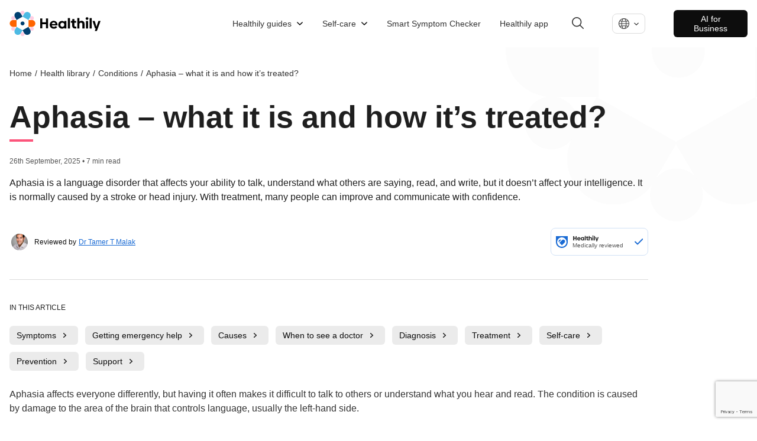

--- FILE ---
content_type: text/html; charset=utf-8
request_url: https://www.livehealthily.com/health-library/conditions/aphasia
body_size: 22562
content:
<!DOCTYPE html><html lang="en" data-external-scripts="enable"><head><meta charSet="utf-8"/><meta name="viewport" content="width=device-width"/><meta name="next-head-count" content="2"/><link rel="dns-prefetch" href="https://cdn.livehealthily.com"/><link rel="dns-prefetch" href="https://www.googletagmanager.com"/><link rel="dns-prefetch" href="https://images.ctfassets.net"/><link rel="dns-prefetch" href="https://consentcdn.cookiebot.com"/><link rel="dns-prefetch" href="https://www.livehealthily.com"/><link rel="dns-prefetch" href="https://connect.facebook.net"/><link rel="dns-prefetch" href="https://www.google.com"/><link rel="dns-prefetch" href="https://11359660.fls.doubleclick.net"/><link rel="dns-prefetch" href="https://googleads.g.doubleclick.net"/><link rel="dns-prefetch" href="https://adservice.google.com"/><link rel="dns-prefetch" href="https://www.facebook.com"/><link rel="dns-prefetch" href="https://s.zkcdn.net"/><link rel="dns-prefetch" href="https://e-10537.adzerk.net"/><link rel="dns-prefetch" href="https://consent.cookiebot.com"/><link rel="dns-prefetch" href="https://www.google-analytics.com"/><link rel="dns-prefetch" href="https://stats.g.doubleclick.net"/><link rel="dns-prefetch" href="https://www.google.co.uk"/><meta name="viewport" content="width=device-width, initial-scale=1.0, maximum-scale=1.0,user-scalable=0"/><script type="text/javascript" src="https://www.googletagmanager.com/gtag/js?id=G-F9K0BC3LQJ&amp;l=dataLayer&amp;cx=c"></script><script>
          window.dataLayer = window.dataLayer || [];
            function gtag(){dataLayer.push(arguments);}
            gtag('js', new Date());
            gtag('config', 'UA-44847109-6', {
              page_path: window.location.pathname,
              custom_map: {
                   "dimension1": "kevelFlightId",
                   "dimension2": "kevelCreativeId",
                   "dimension3": "kevelDescription",
                   "dimension4": "kevelPartner" 
                }
            });
      </script><script>
       (function(w,d,s,l,i){w[l]=w[l]||[];
        w[l].push({'gtm.start': new Date().getTime(),event:'gtm.js', });
        var f=d.getElementsByTagName(s)[0],j=d.createElement(s),dl=l!='dataLayer'?'&l='+l:'';
        j.async=true;j.src='https://www.googletagmanager.com/gtm.js?id='+i+dl+'&gtm_auth=&gtm_preview=&gtm_cookies_win=x';
        f.parentNode.insertBefore(j,f);
      })(window,document,'script','dataLayer','GTM-KFFRMZ');
      </script><style data-styled="cEMALo" data-styled-version="4.4.1">
/* sc-component-id: page-wrapperstyles__PageWrapper-sc-x9vtpl-0 */
.cEMALo{font-family:'Helvetica',sans-serif;font-weight:300;color:#1F1F1F;}
/* sc-component-id: sc-global-209005265 */
:root{--scroll-padding-top:160px;} html{-webkit-scroll-padding-top:var(--scroll-padding-top);-moz-scroll-padding-top:var(--scroll-padding-top);-ms-scroll-padding-top:var(--scroll-padding-top);scroll-padding-top:var(--scroll-padding-top);} body{font-family:Helvetica,sans-serif;font-size:16px;margin:0px;} body a{-webkit-text-decoration:none;text-decoration:none;color:#1a6bd4;} body p,body span{font-size:1em;line-height:1.5em;} body ul,body ol{line-height:1.6em;font-size:1em;} body h1,body h2,body h3,body h4,body h5,body button{margin:0;} body h1{font-size:2.8em;} body h2{font-size:1.75rem;} body h3{font-size:1.5rem;font-weight:normal;}</style><script async="" src="//www.instagram.com/embed.js"></script><link rel="preload" href="/_next/static/css/6de8d8792387cd59.css" as="style"/><link rel="stylesheet" href="/_next/static/css/6de8d8792387cd59.css" data-n-g=""/><noscript data-n-css=""></noscript><script defer="" nomodule="" src="/_next/static/chunks/polyfills-c67a75d1b6f99dc8.js"></script><script src="/_next/static/chunks/webpack-a3b03b8659e88c21.js" defer=""></script><script src="/_next/static/chunks/framework-79bce4a3a540b080.js" defer=""></script><script src="/_next/static/chunks/main-cf6ec629aa2a46b8.js" defer=""></script><script src="/_next/static/chunks/pages/_app-e4564a9e409eddd4.js" defer=""></script><script src="/_next/static/chunks/ddc9e94f-34528fc44cd1d444.js" defer=""></script><script src="/_next/static/chunks/9291-bfbafd62070591a8.js" defer=""></script><script src="/_next/static/chunks/5406-a30ca0855d6a7583.js" defer=""></script><script src="/_next/static/chunks/5125-c03925fac711e37d.js" defer=""></script><script src="/_next/static/chunks/1928-19c852ebebac5d27.js" defer=""></script><script src="/_next/static/chunks/5843-cbd05a6849ca6de7.js" defer=""></script><script src="/_next/static/chunks/6557-a3257fff5f53782c.js" defer=""></script><script src="/_next/static/chunks/1161-c27cae650456fe82.js" defer=""></script><script src="/_next/static/chunks/pages/article-33f918ef9a656a05.js" defer="" data-cookieconsent="ignore"></script><script src="/_next/static/5f102a8321812186173b52fdfe25f161adaaf6df/_buildManifest.js" defer=""></script><script src="/_next/static/5f102a8321812186173b52fdfe25f161adaaf6df/_ssgManifest.js" defer=""></script></head><body><div id="__next" data-reactroot=""></div><script id="__NEXT_DATA__" type="application/json">{"props":{"pageProps":{"ads":null,"articleSchemas":[{"@context":"https://schema.org","@type":"MedicalWebPage","audience":"https://schema.org/Patient","about":{"@type":"MedicalEntity","name":"Aphasia – what it is and how it’s treated?"},"url":"https://www.livehealthily.com/health-library/conditions/aphasia","datePublished":"2025-09-26T00:00+01:00","dateModified":"2025-10-21T17:42:57.689Z","mainContentOfPage":[{"@type":"WebPageElement","name":"Symptoms of aphasia"},{"@type":"WebPageElement","name":"When to get emergency medical help"},{"@type":"WebPageElement","name":"What causes aphasia?"},{"@type":"WebPageElement","name":"When to see a doctor "},{"@type":"WebPageElement","name":"How is aphasia diagnosed?"},{"@type":"WebPageElement","name":"Treatments for aphasia"},{"@type":"WebPageElement","name":"Self-help tips for aphasia"},{"@type":"WebPageElement","name":"Can you prevent aphasia?"},{"@type":"WebPageElement","name":"Where to get support"}],"mainEntityOfPage":{"@type":"WebSite","@id":"https://www.livehealthily.com/health-library/conditions/aphasia"},"headline":"Aphasia – what it is and how it’s treated?","description":"Aphasia is a condition that makes it hard to speak and to understand speech. Discover the causes and treatments for aphasia.","publisher":{"@type":"Organization","name":"Healthily","url":"https://www.livehealthily.com","logo":{"@type":"ImageObject","url":"/static/images/shared/placeholder-min.jpg"},"publishingPrinciples":"https://www.livehealthily.com/legal/editorial-policy-principles","sameAs":["https://www.facebook.com/Healthily","https://twitter.com/wearehealthily","https://www.linkedin.com/company/thehealthilyapp"]},"breadcrumb":{"@context":"http://schema.org","@type":"BreadcrumbList","name":"Breadcrumb","itemListElement":[{"@type":"ListItem","position":1,"name":"Home","item":"https://www.livehealthily.com"},{"@type":"ListItem","position":2,"name":"Health Library","item":"https://www.livehealthily.com/health-library"},{"@type":"ListItem","position":3,"name":"Conditions","item":"https://www.livehealthily.com/health-library/conditions"},{"@type":"ListItem","position":4,"name":"Aphasia – what it is and how it’s treated?"}]},"citation":[{"@type":"MedicalWebPage","citation":"Aphasia [Internet]. NHS UK. [cited 2025 Aug 22]. Available from: https://www.nhs.uk/conditions/aphasia/"},{"@type":"MedicalWebPage","citation":"Aphasia - Symptoms \u0026 Causes [Internet]. Mayo Clinic. [cited 2025 Aug 22]. Available from: https://www.mayoclinic.org/diseases-conditions/aphasia/symptoms-causes/syc-20369518"},{"@type":"MedicalWebPage","citation":"Aphasia [Internet]. Cleveland Clinic. 2023 [cited 2025 Aug 22]. Available from: https://my.clevelandclinic.org/health/diseases/5502-aphasia"},{"@type":"MedicalWebPage","citation":"Aphasia - What is aphasia? [Internet]. Aphasia Support. [cited 2025 Aug 22]. Available from: https://www.aphasiasupport.org/pages/aphasia-friendly"},{"@type":"MedicalWebPage","citation":"Aphasia [Internet]. NI Direct. 2018 [cited 2025 Aug 22]. Available from: https://www.nidirect.gov.uk/conditions/aphasia"},{"@type":"MedicalWebPage","citation":"Brain diseases - Aphasia [Internet]. American Brain Foundation. [cited 2025 Aug 22]. Available from: https://www.americanbrainfoundation.org/diseases/aphasia"},{"@type":"MedicalWebPage","citation":"Le H, Lui F, Lui MY. Aphasia. In StatPearls Publishing; 2025."},{"@type":"MedicalWebPage","citation":"What is aphasia? [Internet]. National Aphasia Association. The National Aphasia Association; 2025 [cited 2025 Aug 22]. Available from: https://aphasia.org/what-is-aphasia/"},{"@type":"MedicalWebPage","citation":"Aphasia [Internet]. Johns Hopkins Medicine. [cited 2025 Aug 22]. Available from: https://www.hopkinsmedicine.org/health/conditions-and-diseases/aphasia"},{"@type":"MedicalWebPage","citation":"Types of aphasia [Internet]. Stroke Association. [cited 2025 Aug 22]. Available from: https://www.stroke.org.uk/stroke/effects/aphasia/types-of-aphasia"},{"@type":"MedicalWebPage","citation":"Aphasia [Internet]. American Speech-Language-Hearing Association. [cited 2025 Aug 22]. Available from: https://www.asha.org/public/speech/disorders/aphasia/"},{"@type":"MedicalWebPage","citation":"Aphasia - Diagnosis \u0026 Treatment [Internet]. Mayo Clinic. [cited 2025 Aug 22]. Available from: https://www.mayoclinic.org/diseases-conditions/aphasia/diagnosis-treatment/drc-20369523"},{"@type":"MedicalWebPage","citation":"Primary Progressive Aphasia [Internet]. National Aphasia Association. The National Aphasia Association; 2025 [cited 2025 Aug 22]. Available from: https://aphasia.org/primary-progressive-aphasia/"},{"@type":"MedicalWebPage","citation":"Aphasia. Brain and Nerves [Internet]. 2000 [cited 2025 Aug 22]; Available from: https://medlineplus.gov/aphasia.html"}],"lastReviewed":"2025-09-26"}],"bodyData":{"dynamicBody":{"intro":{"type":"contentBlock","content":{"body":"Aphasia is a language disorder that affects your ability to talk, understand what others are saying, read, and write, but it doesn’t affect your intelligence. It is normally caused by a stroke or head injury. With treatment, many people can improve and communicate with confidence."}},"sections":[{"type":"contentBlock","content":{"body":"Aphasia affects everyone differently, but having it often makes it difficult to talk to others or understand what you hear and read. The condition is caused by damage to the area of the brain that controls language, usually the left-hand side.\n\nIt can happen suddenly – after a stroke, for example – or more slowly as the result of a condition that gets worse over time, like dementia. Aphasia can be frustrating and upsetting as you struggle to find the right words or to communicate with loved ones.\n\nTreatment for aphasia is normally with speech and language therapy or helping you find other ways to communicate. People with aphasia may not fully recover their language skills, but they can significantly improve over time.\n"}},{"anchor":"Symptoms","id":"symptoms","type":"contentBlock","content":{"body":"## Symptoms of aphasia\nThere are several different types of aphasia, so your symptoms will vary depending on the type of aphasia you have.\n\nThese include:\n- __Broca’s aphasia__ – also known as ‘expressive aphasia’, this makes it difficult for you to communicate your thoughts and feelings to other people. Your speech may be slow or have long pauses missing out words, or using the wrong words for things, but you still understand what others are saying \n- __Wernicke’s aphasia__ – also known as ‘receptive aphasia’, this means you sound fluent when you’re talking, but what you say may not make any sense – for example, you may create new words. You may struggle to follow a conversation and have trouble reading, writing, and using numbers\n- __Global aphasia__ – this is the most serious type of aphasia, which makes it extremely difficult for you to understand language, talk, read, or write.\n\nAphasia symptoms can develop very quickly if caused by a sudden brain injury, for example, from a [stroke](https://www.livehealthily.com/health-library/conditions/stroke) or a [severe head injury](https://www.livehealthily.com/health-library/conditions/head-injury-severe). Or, they may develop more slowly if the condition is caused by a progressive illness like [Alzheimer’s disease](https://www.livehealthily.com/health-library/conditions/alzheimers-disease). This is also known as __primary progressive aphasia (PPA)__.\n\nRemember, not everyone with aphasia will have the same symptoms. In some cases, symptoms may be different to those listed above, or they can improve over time.\n"}},{"anchor":"Getting emergency help","id":"getting-emergency-help","type":"contentBlock","content":{"body":"## When to get emergency medical help\nIf you, or anyone else, suddenly experiences the following symptoms, get emergency medical care:\n\n- your face droops on one side, and you find it hard to smile\n- 1 arm or 1 side of your body feels weak or numb, and you cannot hold both arms up\n- your speech is slurred, or you cannot talk at all\n- you have blurry vision or you can’t see from 1 or both eyes.\n\nThese are the main signs of a stroke and need immediate treatment. Do not drive yourself to an emergency department.\n"}},{"anchor":"Causes","id":"causes","type":"contentBlock","content":{"body":"## What causes aphasia?\nThe most common cause of aphasia is stroke – about one-third of people who have a stroke will develop aphasia.\n\nOther causes include:\n- severe head injury\n- brain tumor\n- a brain infection or inflammation\n- conditions that cause the brain to be damaged over time, like dementia\n- alcohol or drug-related brain damage.\n\nAnyone can experience aphasia, but people over the age of 65 have a much higher risk. This is because older people are more likely to experience stroke and conditions like dementia.\n"}},{"anchor":"When to see a doctor","id":"when-to-see-a-doctor","type":"contentBlock","content":{"body":"## When to see a doctor \n__Go back to the section *[When to get emergency](https://www.livehealthily.com/health-library/conditions/aphasia#getting-emergency-help)* help to check which symptoms need immediate medical attention.__\n\nIf you’re having problems with language, speech, reading, writing, or understanding others, make an appointment with your doctor. They can carry out tests to find the cause and refer you to a specialist, if necessary.\n"}},{"anchor":"Diagnosis","id":"diagnosis","type":"contentBlock","content":{"body":"## How is aphasia diagnosed?\nYour doctor may carry out a physical examination and may send you for an MRI or CT scan to look for any areas of brain damage.\n\nEither your doctor or other healthcare professional, such as a speech and language specialist, will assess your understanding and communication skills. \n\nThis may include asking you to:\n- name everyday objects\n- repeat certain words and sentences\n- hold a conversation \n- read something and write down your answers\n- follow some instructions.\n\nThese tests can help them find the best type of treatment for your aphasia symptoms.\n"}},{"anchor":"Treatment","id":"treatment","type":"contentBlock","content":{"body":"## Treatments for aphasia\nThere is no cure for aphasia, but it’s possible for the condition to get better with treatment.\n\nTreating the underlying cause can help. For example, if aphasia symptoms were caused by a stroke, tumor, or head injury, most people see an improvement within a few months, and some go on to completely recover from aphasia. \n\nIn the case of conditions that get worse, such as dementia, aphasia symptoms can worsen, too, so you may need to learn other ways of communicating.\n\nSpeech and language therapy is the main treatment for aphasia. Your speech and language specialist will work with you to improve the way you talk, read, and write. They may help you find other ways to communicate, such as using hand gestures, pictures, drawing, and using apps and computer programs.\n\nThe type of therapy you need depends on your symptoms, and you could have individual or group therapy sessions. Some sessions may involve your friends and family, so they also learn how best to communicate with you.\n\nWhile some people recover their language skills quite quickly, others may need more long-term support. But you could continue to improve for years, and some people do make a full recovery.\n"}},{"anchor":"Self-care","id":"selfcare","type":"contentBlock","content":{"body":"## Self-help tips for aphasia\nLiving with aphasia can be difficult and frustrating, particularly if you struggle to connect with loved ones. This can lead to isolation, anxiety, and depression.\n\nThe following tips may help if you have aphasia:\n- __carry a card__ with you that explains you have aphasia\n- __use gestures, writing, or drawing__ to help get your message across\n- __take your time when talking to others__, and ask them to speak slowly to you\n- __practice speaking or listening with someone you trust__ – you could join a support group to do this in a safe environment\n- __stay positive__ and involve your family and friends in your recovery.\n\nYou could also ask anyone you communicate with to follow the tips below:\n- __use short, simple words__ but don’t patronize me or talk down to me\n- __let me make mistakes__ – I won’t get everything right the first time, but the important thing is we understand each other\n- __turn off the TV or radio__ so I can focus without any distractions \n- __don’t finish my sentences__ – I will get there in my own time.\n\nIf you’re struggling with aphasia, joining a [local support group](https://www.livehealthily.com/health-library/conditions/aphasia#support) can help you find others who understand what you’re going through. Your doctor can also recommend talking therapies if you are experiencing anxiety and/or depression.\n"}},{"anchor":"Prevention","id":"prevention","type":"contentBlock","content":{"body":"## Can you prevent aphasia?\nIt’s not always possible to prevent aphasia, particularly if you’re involved in an accident, but you can reduce your risk by:\n- managing health conditions like [high blood pressure](https://www.livehealthily.com/health-library/conditions/blood-pressure-high) and [diabetes](https://www.livehealthily.com/health-library/conditions/diabetes)\n- eating well and keeping active to protect your brain and heart\n- wearing helmets and seat belts to reduce the risk of injury\n- getting regular checkups if you’re at risk of stroke or [heart disease.](https://www.livehealthily.com/health-library/conditions/coronary-heart-disease)\n\nMake an appointment to see your doctor if you’re concerned about any symptoms of aphasia as they could also be a sign of an underlying health condition.\n"}},{"anchor":"Support","id":"support","type":"contentBlock","content":{"body":"## Where to get support\n\nThe following organizations offer specialist support and advice:\n\nStroke Association – UK support, advice, and tools for people with aphasia caused by stroke: [www.stroke.org.uk](https://www.stroke.org.uk) \n\nNational Aphasia Association – US-based organization supporting people with all forms of aphasia: [www.aphasia.org](https://www.aphasia.org)\n\nAmerican Brain Foundation – information and resources for people living with brain-related conditions: [www.americanbrainfoundation.org](https://www.americanbrainfoundation.org)\n\nAphasia Support – UK organization providing support and speech and language therapy to people with aphasia, and their carers: [www.aphasiasupport.org](https://www.aphasiasupport.org)\n"}}]}},"head":{"title":"Aphasia – what it is and how it’s treated?","description":"Aphasia is a condition that makes it hard to speak and to understand speech. Discover the causes and treatments for aphasia.","socialTitle":"Aphasia – what it is and how it’s treated?","socialDescription":"Aphasia is a condition that makes it hard to speak and to understand speech. Discover the causes and treatments for aphasia.","socialImage":{"metadata":{"tags":[],"concepts":[]},"sys":{"space":{"sys":{"type":"Link","linkType":"Space","id":"iqo3fk8od6t9"}},"id":"1IZxyw4gRh2L9YmtJF0JRq","type":"Asset","createdAt":"2022-03-31T11:16:56.702Z","updatedAt":"2022-03-31T11:16:56.702Z","environment":{"sys":{"id":"master","type":"Link","linkType":"Environment"}},"publishedVersion":4,"revision":1,"locale":"en-US"},"fields":{"title":"Wooden letters jumbled up representing aphasia","description":"","file":{"url":"//images.ctfassets.net/iqo3fk8od6t9/1IZxyw4gRh2L9YmtJF0JRq/77c49628e516a6136326f228dc8e9f93/Wooden_letters_jumbled_up_representing_Aphasia.jpg","details":{"size":290574,"image":{"width":640,"height":336}},"fileName":"Wooden letters jumbled up representing Aphasia.jpg","contentType":"image/jpeg"}}},"cardType":"summary_large_image","languageLinks":[{"code":"en-us","label":"English","slug":"/health-library/conditions/aphasia","isDefault":true}],"authorMeta":null,"showKeywords":false,"noIndex":true},"isEnglishContent":true,"labels":{"disclaimer":"**Important:** Our website provides useful information but is not a substitute for medical advice. You should always seek the advice of your doctor when making decisions about your health.","relatedArticlesTitle":"Related Articles","ads":{"title":"Get help with this","partnerLabel":"Trusted Partner","displayAdDisclaimer":"ADVERTISEMENT"}},"locale":"en-us","medicallyReviewedConstants":{"LOCALE":"en-us","MEDICALLY_REVIEWED_LABEL":"Medically reviewed","DESCRIPTION":" All Healthily articles and videos are checked by our doctors to make sure the information is medically safe. Find out more on our \u003ca href=\"https://www.livehealthily.com/safety\" target=\"_blank\"\u003esafety page\u003c/a\u003e, and in our \u003ca href=\"https://www.livehealthily.com/legal/editorial-policy-principles\" target=\"_blank\"\u003eeditorial policy\u003c/a\u003e.","BODY":"#### OUR PROMISE TO YOU\n  1. We check our content is medically accurate, jargon-free and easy to read \n  2. We save you time - we’re your one-stop shop for science-backed information\n  3. We avoid needless anxiety and false hope - we're realistic about risks and benefits\n"},"tableOfContents":{"headings":[{"name":"Symptoms","id":"symptoms"},{"name":"Getting emergency help","id":"getting-emergency-help"},{"name":"Causes","id":"causes"},{"name":"When to see a doctor","id":"when-to-see-a-doctor"},{"name":"Diagnosis","id":"diagnosis"},{"name":"Treatment","id":"treatment"},{"name":"Self-care","id":"selfcare"},{"name":"Prevention","id":"prevention"},{"name":"Support","id":"support"}],"title":"In this article","isHorizontal":true,"eventAction":"dynamic-article-anchor-clicked"},"writersInfo":{"authors":[{"name":"Roz Ryan"}],"editors":[{"name":"Jo Wheatley","link":"/team/editorial/jo-wheatley","photo":"https://images.ctfassets.net/iqo3fk8od6t9/7B71Et9Ly2UnXV92iQrlpt/4feb3b21ab9e3c201754a0cd61ef2c9e/JO.jpg"}],"reviewers":[{"name":"Dr Tamer T Malak","link":"/team/dr-tamer-t-malak","photo":"https://images.ctfassets.net/iqo3fk8od6t9/22cU9zD5gQs2w1306o11uB/b3ed4abf8b065b861f102add1290ae06/Tamer_T_Malak__1_.jpg"}],"hasReviewers":true,"reviewInfo":{"title":"Article information","publishDateLabel":"Published on:","lastReviewedLabel":"Last reviewed:","editorLabel":"Editor:","reviewedByLabel":"Reviewed by","medicallyReviewedLabel":"Medically reviewed","medicallyReviewedText":"All of Healthily's articles undergo medical safety checks to verify that the information is medically safe. View more details in our \u003ca href=\"/safety\" target=\"_blank\" rel=\"noopener noreferrer\"\u003esafety page\u003c/a\u003e, or read our \u003ca href=\"/legal/editorial-policy-principles\" target=\"_blank\" rel=\"noopener noreferrer\"\u003eeditorial policy\u003c/a\u003e.","reviewedDate":"26/09/2025","reviewedDateForSchema":true,"publishDateWithMonth":"25 September 2025","reviewedDateWithMonth":"26 September 2025","nextReviewDateWithMonth":"25 September 2028","nextReviewLabel":"Next review:","medicalReviewerLabel":"Medical reviewer:","authorLabel":"Author:"},"hasAuthorOrReviewer":true},"relatedArticlesData":{"recommendationsApiUrls":{"articleRecommendationsUrl":"https://api-master.prod.your.md/v3/recommendations/aphasia.json","categoryRecommendationsUrl":"https://api-master.prod.your.md/v3/recommendations/categories/conditions.json","fallbackRecommendationsUrl":"https://api-master.prod.your.md/v3/recommendations/top/top.json"},"labels":{"partnerLabel":"Trusted Partner","relatedArticlesTitle":"Related Articles"}},"topData":{"breadcrumbs":[{"href":"/","label":"Home"},{"href":"/health-library","label":"Health Library"},{"href":"/health-library/conditions","label":"Conditions"},{"label":"Aphasia – what it is and how it’s treated?"}],"hasReviewer":true,"headerData":{"title":"Aphasia – what it is and how it’s treated?","publishDateWithoutFormat":"2025-09-26T00:00+01:00","updatedAt":"2025-10-21T17:42:57.689Z","topDateInfo":"26th September, 2025 • 7 min read"},"medicallyReviewedConstants":{"LOCALE":"en-us","MEDICALLY_REVIEWED_LABEL":"Medically reviewed","DESCRIPTION":" All Healthily articles and videos are checked by our doctors to make sure the information is medically safe. Find out more on our \u003ca href=\"https://www.livehealthily.com/safety\" target=\"_blank\"\u003esafety page\u003c/a\u003e, and in our \u003ca href=\"https://www.livehealthily.com/legal/editorial-policy-principles\" target=\"_blank\"\u003eeditorial policy\u003c/a\u003e.","BODY":"#### OUR PROMISE TO YOU\n  1. We check our content is medically accurate, jargon-free and easy to read \n  2. We save you time - we’re your one-stop shop for science-backed information\n  3. We avoid needless anxiety and false hope - we're realistic about risks and benefits\n"},"mobileBreadcrumb":{"title":"Conditions A-Z","link":"/health-library#conditions"}},"footerData":{"references":"Aphasia [Internet]. NHS UK. [cited 2025 Aug 22]. Available from: https://www.nhs.uk/conditions/aphasia/\n\nAphasia - Symptoms \u0026 Causes [Internet]. Mayo Clinic. [cited 2025 Aug 22]. Available from: https://www.mayoclinic.org/diseases-conditions/aphasia/symptoms-causes/syc-20369518\n\nAphasia [Internet]. Cleveland Clinic. 2023 [cited 2025 Aug 22]. Available from: https://my.clevelandclinic.org/health/diseases/5502-aphasia\n\nAphasia - What is aphasia? [Internet]. Aphasia Support. [cited 2025 Aug 22]. Available from: https://www.aphasiasupport.org/pages/aphasia-friendly\n\nAphasia [Internet]. NI Direct. 2018 [cited 2025 Aug 22]. Available from: https://www.nidirect.gov.uk/conditions/aphasia\n\nBrain diseases - Aphasia [Internet]. American Brain Foundation. [cited 2025 Aug 22]. Available from: https://www.americanbrainfoundation.org/diseases/aphasia\n\nLe H, Lui F, Lui MY. Aphasia. In StatPearls Publishing; 2025.\n\nWhat is aphasia? [Internet]. National Aphasia Association. The National Aphasia Association; 2025 [cited 2025 Aug 22]. Available from: https://aphasia.org/what-is-aphasia/\n\nAphasia [Internet]. Johns Hopkins Medicine. [cited 2025 Aug 22]. Available from: https://www.hopkinsmedicine.org/health/conditions-and-diseases/aphasia\n\nTypes of aphasia [Internet]. Stroke Association. [cited 2025 Aug 22]. Available from: https://www.stroke.org.uk/stroke/effects/aphasia/types-of-aphasia\n\nAphasia [Internet]. American Speech-Language-Hearing Association. [cited 2025 Aug 22]. Available from: https://www.asha.org/public/speech/disorders/aphasia/\n\nAphasia - Diagnosis \u0026 Treatment [Internet]. Mayo Clinic. [cited 2025 Aug 22]. Available from: https://www.mayoclinic.org/diseases-conditions/aphasia/diagnosis-treatment/drc-20369523\n\nPrimary Progressive Aphasia [Internet]. National Aphasia Association. The National Aphasia Association; 2025 [cited 2025 Aug 22]. Available from: https://aphasia.org/primary-progressive-aphasia/\n\nAphasia. Brain and Nerves [Internet]. 2000 [cited 2025 Aug 22]; Available from: https://medlineplus.gov/aphasia.html\n","referencesIntro":"We include references at the end of every article, so you know where we get our facts. We only ever take evidence from medically-recognised sources, approved by the [UK National Health Service's The Information Standard ](https://digital.nhs.uk/data-and-information/information-standards)or aligns with the [Patient Information Forum’s Toolkit for Accuracy and Guide to Sourcing](https://pifonline.org.uk/resources/pif-tick-hcp-directory-launch/). When we talk about popular health trends or claims, we'll always tell you if there's very little or no evidence to back them up. Our [medical team](https://www.livehealthily.com/team/medical) also checks our sources, making sure they're appropriate and that we've interpreted the science correctly.","appendixTitle":"References","writersInfo":{"authors":[{"name":"Roz Ryan"}],"editors":[{"name":"Jo Wheatley","link":"/team/editorial/jo-wheatley","photo":"https://images.ctfassets.net/iqo3fk8od6t9/7B71Et9Ly2UnXV92iQrlpt/4feb3b21ab9e3c201754a0cd61ef2c9e/JO.jpg"}],"reviewers":[{"name":"Dr Tamer T Malak","link":"/team/dr-tamer-t-malak","photo":"https://images.ctfassets.net/iqo3fk8od6t9/22cU9zD5gQs2w1306o11uB/b3ed4abf8b065b861f102add1290ae06/Tamer_T_Malak__1_.jpg"}],"hasReviewers":true,"reviewInfo":{"title":"Article information","publishDateLabel":"Published on:","lastReviewedLabel":"Last reviewed:","editorLabel":"Editor:","reviewedByLabel":"Reviewed by","medicallyReviewedLabel":"Medically reviewed","medicallyReviewedText":"All of Healthily's articles undergo medical safety checks to verify that the information is medically safe. View more details in our \u003ca href=\"/safety\" target=\"_blank\" rel=\"noopener noreferrer\"\u003esafety page\u003c/a\u003e, or read our \u003ca href=\"/legal/editorial-policy-principles\" target=\"_blank\" rel=\"noopener noreferrer\"\u003eeditorial policy\u003c/a\u003e.","reviewedDate":"26/09/2025","reviewedDateForSchema":true,"publishDateWithMonth":"25 September 2025","reviewedDateWithMonth":"26 September 2025","nextReviewDateWithMonth":"25 September 2028","nextReviewLabel":"Next review:","medicalReviewerLabel":"Medical reviewer:","authorLabel":"Author:"},"hasAuthorOrReviewer":true},"shareTexts":{"copy":{"label":"Copy Link","failure":"Failed Copy","success":"Successfully Copied"},"email":{"label":"Email"},"button":"Share","twitter":{"label":"Twitter"},"facebook":{"label":"Facebook"},"linkedin":{"label":"LinkedIn"}},"socialTitle":"Aphasia – what it is and how it’s treated?","articleInformationData":{"publishDateWithMonth":"25 September 2025","reviewedDateWithMonth":"26 September 2025","nextReviewDateWithMonth":"25 September 2028","reviewers":[{"name":"Dr Tamer T Malak","link":"/team/dr-tamer-t-malak","photo":"https://images.ctfassets.net/iqo3fk8od6t9/22cU9zD5gQs2w1306o11uB/b3ed4abf8b065b861f102add1290ae06/Tamer_T_Malak__1_.jpg"}],"authors":[{"name":"Roz Ryan"}],"editors":[{"name":"Jo Wheatley","link":"/team/editorial/jo-wheatley","photo":"https://images.ctfassets.net/iqo3fk8od6t9/7B71Et9Ly2UnXV92iQrlpt/4feb3b21ab9e3c201754a0cd61ef2c9e/JO.jpg"}],"title":"Article information","publishDateLabel":"Published on:","lastReviewedLabel":"Last reviewed:","nextReviewLabel":"Next review:","medicalReviewerLabel":"Medical reviewer:","authorLabel":"Author:","editorLabel":"Editor:"}},"feedbackData":{"urls":{"positive":"https://api-master.prod.your.md/content/articles/feedback/positive/aphasia/en-us/main","negative":"https://api-master.prod.your.md/content/articles/feedback/negative/aphasia/en-us/main"},"data":{"feedbackTexts":{"initial":{"text":"Did you find this useful?"},"positive":{"text":"Thanks for letting us know"},"negative":{"text":"Sorry to hear that, ","action":"tell us more"}},"readCount":"","feedbackStates":{"initial":"initial","positive":"positive","negative":"negative","error":"error","loading":"loading","success":"success"},"feedbackModalStates":{"initial":{"name":"initial","header":"What do you think?","subTitle":"Please select one.","commentTitle":"ANY COMMENTS OR SUGGESTIONS?","placeHolder":"What would make this website better for you?","buttonSubmitLabel":"Submit","closeButtonLabel":"Close","reasons":[{"id":"helpful","title":"This isn’t helpful"},{"id":"relevant","title":"This isn’t relevant"},{"id":"wrong","title":"Something is wrong"},{"id":"accurate","title":"This isn’t accurate"}]},"error":{"name":"error","title":"Oh no, something’s gone wrong","text":" There was an error when submitting your feedback – have a screen break then try again in a few minutes.","tryAgainButtonLabel":"Try Again","closeButtonLabel":"Close"},"success":{"name":"success","title":"Thank you for your feedback","text":"We're listening – we use your feedback to improve your experience, and make our content more helpful.","closeButtonLabel":"Close"},"loading":{"name":"loading","text":"Please wait a moment..."}}}}},"staticContent":{"ads":{"displayAdDisclaimer":"ADVERTISEMENT"},"top":"Top","head":{"title":"Healthily - Health Guide and Self-Care Checker","keywords":"self-care Checker,Symptoms,Healthcare,Health App,Health Guide,Digital Health,AI healthcare,health guide","description":"The path to perfect health starts with self-care and Healthily is here to guide you step by step."},"about":"About","email":{"body":"I’ve found some information from Healthily on \"${windowTitle}\" that you might find helpful.%0D%0ATo view, click on this address or copy and paste it into your Web browser. %0D%0A %0D%0A${socialURL} %0D%0A %0D%0ALet me know if you find it useful.","subject":"Here’s some information on ${windowTitle}"},"footer":{"id":"2freAMStvtuRMX5hO9JMvE","sysUpdatedAt":"2025-07-29T11:03:54.748Z","sysCreatedAt":"2021-03-05T16:42:29.573Z","name":"Shared Footer","columns":[{"links":[{"link":"/about","label":"About"},{"link":"/safety","label":"Safety"},{"link":"/team","label":"Our team"},{"link":"/team/advisory-board","label":"Advisory board"},{"link":"/team/medical","label":"Medical team"},{"link":"/team/editorial","label":"Editorial team"},{"link":"mailto:support@livehealthily.com","label":"Contact"}],"header":"Our company"},{"links":[{"link":"https://www.healthily.ai/","label":"Healthily.ai"},{"link":"https://www.healthily.ai/dot-smart-symptom-checker","label":"Products"},{"link":"https://www.healthily.ai/blog","label":"Blog"},{"link":"mailto:info@healthily.ai","label":"Contact"}],"header":"For Business"},{"links":[{"link":"/legal/terms","label":"Terms of service"},{"link":"/legal/privacy","label":"Privacy policy"},{"link":"/legal/cookie-policy","label":"Cookie policy"},{"link":"/legal/cookie-settings","label":"Cookie settings"},{"link":"/legal/safe-use","label":"Using Healthily safely"},{"link":"/legal/cemark","label":"Certificates"},{"link":"/legal/editorial-policy-principles","label":"Editorial policy and principles"},{"link":"/legal/accessibility","label":"Accessibility"},{"link":"/legal/explainability-statement","label":"Explainability Statement"}],"header":"Legal"}],"newsletterSend":"Send","newsletterJoin":"Join our newsletter","information":"Healthily is committed to producing high-quality, evidence-based, functional consumer health and care information. To support this, we apply the principles and quality statements of The Information Standard fully to ensure that our process for producing information follows best practice.","disclaimer":"Our website services, content and products provide useful information. Healthily does not provide medical advice, diagnosis or treatment. Links to third party sites, products and services do not constitute endorsement.","trustMarker":{"id":"1hwWmqrR5yWanghOW1KvBI","sysUpdatedAt":"2022-11-23T12:19:59.393Z","sysCreatedAt":"2021-07-02T09:06:58.184Z","title":"Trust Marker","description":"Trust Marker","file":{"url":"//images.ctfassets.net/iqo3fk8od6t9/1hwWmqrR5yWanghOW1KvBI/5d51f1acf64c0c5b7c87702bc0346113/trust_mark.svg","details":{"size":8604,"image":{"width":128,"height":40}},"fileName":"trust_mark.svg","contentType":"image/svg+xml"}},"safetyCards":[{"id":"45Mz3vHOrgENp9fHGM6JNA","sysUpdatedAt":"2021-06-18T09:05:34.475Z","sysCreatedAt":"2021-02-16T18:38:47.578Z","section":"Shared: Safety Logos","title":"e-Privacy footer logo","image":{"id":"1qmq4D6E9WkbjTvQGhy7CK","sysUpdatedAt":"2021-05-17T15:55:43.723Z","sysCreatedAt":"2020-10-27T17:37:51.144Z","title":"asset-logo-e-privacy-logo-grey","file":{"url":"//images.ctfassets.net/iqo3fk8od6t9/1qmq4D6E9WkbjTvQGhy7CK/dc3eea8ee57e69e04708e7c618e1b2e4/asset-logo-e-privacy-logo-grey__1_.svg","details":{"size":13131,"image":{"width":47,"height":54}},"fileName":"asset-logo-e-privacy-logo-grey__1_.svg","contentType":"image/svg+xml"}},"ctaUrl":"https://www.eprivacy.eu/en/customers/awarded-seals/company/yourmd-ltd"},{"id":"4DUAvUsbhgphPBz7mbf0g1","sysUpdatedAt":"2021-07-07T13:29:37.473Z","sysCreatedAt":"2021-02-16T18:38:47.601Z","section":"Shared: Safety Logos","title":"Truster Information Creator - footer","image":{"id":"nF7XlBoQyHhDHuuE3q34U","sysUpdatedAt":"2021-03-10T16:12:00.533Z","sysCreatedAt":"2020-10-27T17:40:26.299Z","title":"Patient Information Forum Tick","file":{"url":"//images.ctfassets.net/iqo3fk8od6t9/nF7XlBoQyHhDHuuE3q34U/faea47ee82e616f124a815291882526b/Trusted_Information_Creator_1.5x.svg","details":{"size":8400,"image":{"width":73,"height":37}},"fileName":"Trusted Information Creator@1.5x.svg","contentType":"image/svg+xml"}},"ctaUrl":"https://www.piftick.org.uk"},{"id":"7gKHo4PCeOYfr3AkuPIBML","sysUpdatedAt":"2021-06-18T08:49:36.982Z","sysCreatedAt":"2021-02-16T18:38:47.713Z","section":"Shared: Safety Logos","title":"PRSB Logo for Footer","image":{"id":"1HXajI8DouSjo0Qh2agFjd","sysUpdatedAt":"2021-02-15T18:24:30.776Z","sysCreatedAt":"2020-10-27T17:37:50.990Z","title":"PRSB logo for footer ","file":{"url":"//images.ctfassets.net/iqo3fk8od6t9/1HXajI8DouSjo0Qh2agFjd/4d9fac2c5dd692faadca993d73df0cae/PRSB_Grey_1.5x.svg","details":{"size":1311,"image":{"width":90,"height":24}},"fileName":"PRSB_Grey_1.5x.svg","contentType":"image/svg+xml"}},"ctaUrl":"https://theprsb.org/projects-2/yourmd/"},{"id":"tJetQ1nfM0IT1oBgr6pSI","sysUpdatedAt":"2021-07-14T15:30:45.373Z","sysCreatedAt":"2021-03-16T14:10:05.430Z","section":"Shared: Safety Logos","title":"sustainable development goals - footer  ","image":{"id":"7Haj4cJ5cBwsnztO3mZwCC","sysUpdatedAt":"2021-03-16T15:06:20.479Z","sysCreatedAt":"2021-03-16T15:06:20.479Z","title":"SDG logo for footer ","file":{"url":"//images.ctfassets.net/iqo3fk8od6t9/7Haj4cJ5cBwsnztO3mZwCC/fb7146c335fa2b5130d5f0354446e704/Sustainable_Development_Goals.svg","details":{"size":14128,"image":{"width":68,"height":37}},"fileName":"Sustainable Development Goals.svg","contentType":"image/svg+xml"}},"ctaUrl":"https://sdgs.un.org/goals/goal3"},{"id":"h9NQeplFbOgALg8YogZEY","sysUpdatedAt":"2021-06-18T08:50:44.922Z","sysCreatedAt":"2021-03-17T11:01:21.630Z","section":"Shared: Safety Logos","title":"AI for good - footer logo coloured","image":{"id":"4FBMzlRhHuN8sw9ZyYEsT5","sysUpdatedAt":"2021-04-01T14:58:23.908Z","sysCreatedAt":"2021-03-17T09:50:34.462Z","title":"AI for good - footer logo.png","file":{"url":"//images.ctfassets.net/iqo3fk8od6t9/4FBMzlRhHuN8sw9ZyYEsT5/20e9562913729bed63f88315e9f9ab61/AI__38px_height_1.svg","details":{"size":4779,"image":{"width":38,"height":38}},"fileName":"AI__38px_height 1.svg","contentType":"image/svg+xml"}},"ctaUrl":"https://aiforgood.itu.int/"}],"mobileMenuLinks":[{"id":"4aquHhmDx4VH9noDkCJSnY","sysUpdatedAt":"2021-11-30T14:27:38.514Z","sysCreatedAt":"2021-11-30T14:27:38.514Z","text":"Blog","link":"/blog","isInternal":true},{"id":"42f9ndsiC2nlGZKjMxWIAt","sysUpdatedAt":"2021-12-01T11:10:11.630Z","sysCreatedAt":"2021-12-01T11:10:11.630Z","text":"Press","link":"/press","isInternal":true},{"id":"1LErpSicJnL1dBjeS3ShC8","sysUpdatedAt":"2021-11-29T11:31:06.836Z","sysCreatedAt":"2021-11-29T11:31:06.836Z","text":"Careers","link":"https://apply.workable.com/livehealthily/","isInternal":false},{"id":"l8U7l4IxboZjK7GnpSYcS","sysUpdatedAt":"2021-11-30T14:28:27.529Z","sysCreatedAt":"2021-11-30T14:28:27.529Z","text":"Contact","link":"mailto:support@livehealthily.com","isInternal":false}]},"feedback":{"no":"No","yes":"Yes","thanks":"Thanks for your feedback","contactUs":"For additional comments please email us at \u003ca href=mailto:support@livehealthily.com\u003esupport@livehealthily.com\u003c/a\u003e","findUseful":"Find this article useful?"},"readMore":"Read more","showLess":"Show less","showMore":"Show more","condition":{"certificationBanner":"All of Healthily’s health library articles are reviewed by certified doctors"},"important":"Important","disclaimer":{"condition":"Our website provides useful information but is not a substitute for medical advice. You should always seek the advice of your doctor when making decisions about your health.","yourSymptoms":"If you have these symptoms, they may be unrelated to any of these conditions listed. If you are concerned about your symptoms then you should see a doctor."},"navContent":{"theApp":"Get the app","appLink":{"href":"/app","text":"Get the app"},"homeLink":{"href":"/"},"logoLink":"https://images.ctfassets.net/iqo3fk8od6t9/32j6kiJnq91g4u3Mk3C77f/49425ef07b8939c747a452e94bea9d9b/Healthily_1.5x.svg","getTheApp":"Get the app","aboutItems":{"list":[{"href":"/about","text":"About us"},{"href":"/team/advisory-board","text":"Advisory board"},{"href":"mailto:support@livehealthily.com","text":"Contact"}],"name":"About"},"downloadCTA":"Get Healthily","bottomSection":[{"href":"/blog","text":"Blog"},{"href":"https://apply.workable.com/livehealthily/","text":"Careers"},{"href":"/press","text":"Press"},{"href":"mailto:support@livehealthily.com","text":"Contact"}],"symptomChecker":"Start Assessment","healthTopicsItems":{"list":[{"href":"/health-library","text":"Health library"},{"href":"/blog","text":"Blog"}],"name":"Health library"},"learnAboutOurSelfcareApp":"Learn about our self-care app"},"searchForm":{"title":"Looking for something?","metaText":"All information is reviewed by doctors.","clearSearch":"Clear Search","description":"Ask away.","placeholder":"Type symptoms or questions"},"breadcrumbs":{"blog":{"href":"/blog","label":"Blog"},"home":{"href":"/","label":"Home"},"team":{"href":"/team","label":"Team"},"legal":{"href":"/legal","label":"Legal"},"press":{"href":"/press","label":"Press"},"search":{"href":"/search","label":"Search"},"yourSymptoms":{"href":"/your-symptoms","label":"Your Symptoms"},"healthLibrary":{"href":"/health-library","label":"Health Library"},"whenToTakeActions":{"href":"/","label":"When To Take Actions"},"healthLibraryArticles":{"href":"/health-library/articles","label":"Articles"}},"twitterLink":"https://twitter.com/wearehealthily/","cookieBanner":{"text":"When visiting our site we set preference and performance cookies to improve your experience and this site, and third party marketing cookies to show you tailored content and ads. See \u003ca href=\"/legal/cookie-policy-nigeria\"\u003eCookie policy\u003c/a\u003e for more information.","acceptButton":"Close"},"facebookLink":"https://www.facebook.com/wearehealthily","notFoundPage":{"body":"Unfortunately the page \u003cstrong\u003e{path}\u003c/strong\u003e either doesn’t exist, or isn’t very well at the moment. We’ll check the symptoms. In the meantime, try our homepage.","title":"Page not found","buttonText":"Go to home page"},"showMore1Min":"Show more (1min)","instagramLink":"https://www.instagram.com/wearehealthily/","seeTheAppLink":{"href":"/app","text":"See the App"},"downloadBanner":{"title":"Introducing Healthily by Your.MD","tryApp":"Try the App","subtitle":"Assess, understand, track and manage your health for free","phoneImageDescription":"Image of a phone with the Your.MD app","downloadsImageDescription":"3,000,000+ Downloads"},"latestArticles":{"title":"Latest articles","ctaText":"View all"},"contentProvider":{"nhsLogo":"NHS Logo","yourmdLogo":"Image of Healthily logo","contentProducedBy":"Content produced by","contentSuppliedBy":"Content supplied by","translatedFromOriginalNHSContentBy":"Translated from original NHS content by"},"searchResultCta":{"title":"Wait! We picked up some symptoms in your search.","ctaText":"Try our free, Smart Symptom Checker","subTitle":"Do you need help in finding out what to do?"},"trendingArticles":{"title":"Trending topics","ctaText":"Learn more"},"emailSubscription":{"error":"An unexpected internal error has occurred.","sending":"Sending...","success":"Thanks, please check your email to confirm.","subscribe":"subscribe","emailError":"You must write a valid e-mail.","latestInfo":"Make sure you get the latest information, recommendations and news.","keepInformed":"Keep Informed","emailPlaceHolder":"Email","firstNamePlaceHolder":"First name"},"announcementBanner":"Introducing \u003ca href='/daily-drop-in/16th-may' rel='noopener noreferrer' id='announcement-banner-cta'\u003eThe Daily Drop-in:\u003c/a\u003e Our daily pick of the best tools and articles to help you care for yourself during lockdown.","selectYourLanguage":"Select your language","sharedHead":{"id":"7IcjMSsSjDMh9UGcCVrpDd","sysUpdatedAt":"2022-02-13T08:03:01.776Z","sysCreatedAt":"2021-06-18T08:23:32.731Z","title":"Includes Default Head Values","keywords":"self-care Checker,Symptoms,Healthcare,Health App,Health Guide,Digital Health,AI healthcare,health guide","socialTitle":"Healthily - Health Guide and Self-Care Checker","socialImage":{"id":"iyzZaF4Q7RXo1BCFqkw4E","sysUpdatedAt":"2022-02-07T16:10:58.836Z","sysCreatedAt":"2021-05-28T14:24:35.403Z","title":"social-sharing-image","file":{"url":"//images.ctfassets.net/iqo3fk8od6t9/iyzZaF4Q7RXo1BCFqkw4E/a63dd1994cbf07e70a79e82cc7e971ef/Social_1200-630_1x.png","details":{"size":13085,"image":{"width":1200,"height":630}},"fileName":"Social 1200-630@1x.png","contentType":"image/png"}},"appleImage":{"id":"3b1kbTBqzAONViQCHGXKEJ","sysUpdatedAt":"2021-05-28T14:08:04.322Z","sysCreatedAt":"2021-05-28T14:08:04.322Z","title":"180x180-apple-touch-icon","file":{"url":"//images.ctfassets.net/iqo3fk8od6t9/3b1kbTBqzAONViQCHGXKEJ/1d9f59f066baafa7dd3f296741e1694b/180x180-apple-touch-icon","details":{"size":19877,"image":{"width":180,"height":180}},"fileName":"180x180-apple-touch-icon","contentType":"image/png"}},"description":"The path to perfect health starts with self-care and Healthily is here to guide you step by step."},"navigationBar":{"id":"1HIvI5FJUvyRsnYtqoqKK3","sysUpdatedAt":"2024-02-26T14:08:46.737Z","sysCreatedAt":"2022-10-18T10:48:27.462Z","name":"New IA Navigation bar","logo":{"id":"1yJOKKEIFuGGAiOtJSRuWd","sysUpdatedAt":"2021-11-26T11:54:09.608Z","sysCreatedAt":"2021-11-26T11:54:09.608Z","title":"Healthily 1.5x","description":"","file":{"url":"//images.ctfassets.net/iqo3fk8od6t9/1yJOKKEIFuGGAiOtJSRuWd/67d47a1618c77d496b0d4ec89588e430/Healthily_1.5x.svg","details":{"size":8562,"image":{"width":154,"height":44}},"fileName":"Healthily_1.5x.svg","contentType":"image/svg+xml"}},"logoLink":"/","items":[{"id":"4jQfXdgjXFsyGGbv5tHpUa","sysUpdatedAt":"2023-03-13T13:52:52.653Z","sysCreatedAt":"2022-10-18T10:48:22.572Z","name":"Healthily guides","navigationLink":{"id":"45Oey66NsCnaPBwcowdUdN","sysUpdatedAt":"2023-02-14T08:02:59.778Z","sysCreatedAt":"2021-12-15T17:48:50.644Z","text":"View all ","link":"/guides","isInternal":true},"isMegaMenu":true,"megaMenuItems":[{"id":"Wadabw5h38NHJcBxqPciW","sysUpdatedAt":"2023-05-16T15:16:34.800Z","sysCreatedAt":"2022-10-17T15:50:54.934Z","name":"Complete guides","icon":{"id":"2fvxe0BcNlBjNgpNpLduMG","sysUpdatedAt":"2022-01-19T14:42:40.501Z","sysCreatedAt":"2022-01-19T14:42:40.501Z","title":"Common symptoms icon","description":"","file":{"url":"//images.ctfassets.net/iqo3fk8od6t9/2fvxe0BcNlBjNgpNpLduMG/aa019a1412fcb6423a27f80095409a95/common_symptoms_34px.svg","details":{"size":718,"image":{"width":34,"height":34}},"fileName":"common symptoms 34px.svg","contentType":"image/svg+xml"}},"links":[{"id":"5s00XsTRiLLNEPMcZdiGmZ","sysUpdatedAt":"2023-02-14T09:54:42.779Z","sysCreatedAt":"2023-02-14T07:51:49.958Z","text":"Pain","link":"/guides/pain-management","isInternal":true},{"id":"6HM8r0hDf5tIJHyV2ksNL2","sysUpdatedAt":"2023-02-15T09:28:40.272Z","sysCreatedAt":"2023-02-14T08:15:20.062Z","text":"Sleep problems","link":"/guides/better-sleep","isInternal":true},{"id":"cE7J3EXkhaXnGVaeVRm8b","sysUpdatedAt":"2023-02-14T08:19:03.545Z","sysCreatedAt":"2023-02-14T08:19:03.545Z","text":"Sexual health","link":"/sexual-health","isInternal":true},{"id":"63cmStdafyYPsXT3s7NodA","sysUpdatedAt":"2024-02-07T12:02:03.780Z","sysCreatedAt":"2023-02-14T08:22:22.342Z","text":"Home health checks","link":"/guides/health-checks-at-home","isInternal":true},{"id":"3GaiAsyH4e0i9KQjZLk5aq","sysUpdatedAt":"2023-02-14T09:13:02.094Z","sysCreatedAt":"2023-02-14T09:13:02.094Z","text":"Vaginal health","link":"/guides/vaginal-health","isInternal":true},{"id":"7jtwJYrhMG91oMlEDeXSk3","sysUpdatedAt":"2023-02-14T09:55:55.462Z","sysCreatedAt":"2023-02-14T09:13:54.806Z","text":"Periods","link":"/guides/periods","isInternal":true},{"id":"33q5IldwaIWuFDGBUTY9D3","sysUpdatedAt":"2023-02-14T09:14:48.271Z","sysCreatedAt":"2023-02-14T09:14:48.271Z","text":"Getting pregnant","link":"/guides/getting-pregnant","isInternal":true},{"id":"4nD0QMEDLjuvFjOGea91VF","sysUpdatedAt":"2023-02-14T09:17:28.124Z","sysCreatedAt":"2023-02-14T09:17:28.124Z","text":"Menopause","link":"/guides/menopause","isInternal":true},{"id":"5tFiZmTheV70Z0i9KZWIEc","sysUpdatedAt":"2023-05-16T15:16:23.317Z","sysCreatedAt":"2023-05-16T15:16:23.317Z","text":"Understanding UTIs","link":"https://www.livehealthily.com/guides/understanding-utis","isInternal":true}]},{"id":"4C1klE3fXVUyJckcwINVT9","sysUpdatedAt":"2023-02-14T09:23:17.011Z","sysCreatedAt":"2022-10-17T15:47:31.184Z","name":"Health A-Z","icon":{"id":"rw4zsmY5O8KYDmHAho9kj","sysUpdatedAt":"2022-01-19T14:43:43.452Z","sysCreatedAt":"2022-01-19T14:43:43.452Z","title":"other topics icon","description":"","file":{"url":"//images.ctfassets.net/iqo3fk8od6t9/rw4zsmY5O8KYDmHAho9kj/d9f167e815fcaaf0b008c6b3903802b1/other_topics_34px.svg","details":{"size":1301,"image":{"width":34,"height":34}},"fileName":"other topics 34px.svg","contentType":"image/svg+xml"}},"links":[{"id":"7crYSGelC9PzkMtBrnm2Ue","sysUpdatedAt":"2022-10-17T15:21:38.378Z","sysCreatedAt":"2022-10-17T15:21:38.378Z","text":"Symptoms","link":"/health-library#symptoms","isInternal":true},{"id":"1tcJQhbEXOBeoRZEO7qhre","sysUpdatedAt":"2022-10-17T15:22:33.642Z","sysCreatedAt":"2022-10-17T15:22:33.642Z","text":"Conditions","link":"/health-library#conditions","isInternal":true},{"id":"597ljq3Zfwv7CRAJkMzoZD","sysUpdatedAt":"2022-10-17T15:23:28.115Z","sysCreatedAt":"2022-10-17T15:23:28.115Z","text":"Treatments","link":"/health-library#treatments","isInternal":true},{"id":"2Y6S89gYmtidehJZ6aEQIk","sysUpdatedAt":"2022-10-17T15:25:55.705Z","sysCreatedAt":"2022-10-17T15:25:55.705Z","text":"Drugs","link":"/health-library#drugs","isInternal":true},{"id":"3yqm8dAn9hDCErBQvh6IaX","sysUpdatedAt":"2022-10-18T11:38:01.647Z","sysCreatedAt":"2022-10-17T15:31:13.015Z","text":"Medical exams ","link":"/health-library#medical-exams","isInternal":true},{"id":"3oDZg82ORpOIRIJLkLBEVA","sysUpdatedAt":"2023-02-14T09:18:18.018Z","sysCreatedAt":"2023-02-14T09:18:18.018Z","text":"Complete A-Z","link":"/health-library","isInternal":true}]}]},{"id":"2vnRmTQ4RmAoSvent8ab7T","sysUpdatedAt":"2023-02-14T09:22:43.744Z","sysCreatedAt":"2022-10-17T16:06:03.910Z","name":"Self-care","isMegaMenu":false,"miniMenuLinks":[{"id":"2Z7Fnd6XpIffbcXlmQKIwx","sysUpdatedAt":"2022-10-17T16:01:24.582Z","sysCreatedAt":"2022-10-17T16:01:24.582Z","text":"Nutrition","link":"/nutrition","isInternal":true},{"id":"1s4Odu0q4GjLhWAZ8zj7S0","sysUpdatedAt":"2023-02-14T08:50:50.675Z","sysCreatedAt":"2022-10-17T16:05:37.139Z","text":"Activity","link":"/physical-activity","isInternal":true},{"id":"5nY8TBFN0OQB7PKIjIfHHT","sysUpdatedAt":"2022-10-17T16:02:04.703Z","sysCreatedAt":"2022-10-17T16:02:04.703Z","text":"Mind","link":"/mind","isInternal":true},{"id":"7KlRN4eQX442wNMeMGGm6Q","sysUpdatedAt":"2023-02-14T09:20:49.466Z","sysCreatedAt":"2023-02-14T09:20:49.466Z","text":"Sleep","link":"/guides/better-sleep","isInternal":false}]},{"id":"41KLTrahOxtA5aUmrzD9ZK","sysUpdatedAt":"2025-08-28T18:16:35.340Z","sysCreatedAt":"2021-11-29T10:39:06.413Z","text":"Smart Symptom Checker","link":"/symptom-checker","isInternal":true},{"id":"2N7loPO8PQDP5ESfSM2dxu","sysUpdatedAt":"2024-02-23T13:59:37.164Z","sysCreatedAt":"2021-11-29T11:45:12.573Z","text":"Healthily app","link":"https://www.healthily.app/","isInternal":false}],"language":"English","download":"Download app","rightButton":{"id":"1VJbjMAMranmw1u2TXEQ6O","sysUpdatedAt":"2024-02-26T14:08:32.811Z","sysCreatedAt":"2024-02-26T14:08:32.811Z","text":"AI for Business","link":"https://www.healthily.ai/","isInternal":false},"showPartnerLogo":false,"location":"US"},"oneLink":"https://healthily.onelink.me/941508217/8343a760","trendingSearch":{"trendingSearchItems":["Pain management","Feeling tired and headache","Ovulation"],"trendingSearchHeader":"Trending","trendingSearchInputPlaceholder":"Type a symptom or condition"},"showCustomCookieBanner":false},"availableLanguages":[{"code":"en-us","label":"English","slug":"/health-library/conditions/aphasia","isDefault":true}],"showLanguageToggle":false,"locale":"en-us","appLinks":{"androidLink":"https://app.appsflyer.com/md.your?pid=website","iosLink":"https://app.appsflyer.com/id1491316446?pid=website"},"pathname":"/health-library/conditions/aphasia","announcement":null,"newsletterApiEnvironmentVariables":{"apiBaseURL":"https://api-master.prod.your.md/v3/user-service/newsletter"},"muxEnvironmentKey":"ceh3u0j67hmlvj6shigerrpm3"},"page":"/article","query":{"articleSchemas":[{"@context":"https://schema.org","@type":"MedicalWebPage","audience":"https://schema.org/Patient","about":{"@type":"MedicalEntity","name":"Aphasia – what it is and how it’s treated?"},"url":"https://www.livehealthily.com/health-library/conditions/aphasia","datePublished":"2025-09-26T00:00+01:00","dateModified":"2025-10-21T17:42:57.689Z","mainContentOfPage":[{"@type":"WebPageElement","name":"Symptoms of aphasia"},{"@type":"WebPageElement","name":"When to get emergency medical help"},{"@type":"WebPageElement","name":"What causes aphasia?"},{"@type":"WebPageElement","name":"When to see a doctor "},{"@type":"WebPageElement","name":"How is aphasia diagnosed?"},{"@type":"WebPageElement","name":"Treatments for aphasia"},{"@type":"WebPageElement","name":"Self-help tips for aphasia"},{"@type":"WebPageElement","name":"Can you prevent aphasia?"},{"@type":"WebPageElement","name":"Where to get support"}],"mainEntityOfPage":{"@type":"WebSite","@id":"https://www.livehealthily.com/health-library/conditions/aphasia"},"headline":"Aphasia – what it is and how it’s treated?","description":"Aphasia is a condition that makes it hard to speak and to understand speech. Discover the causes and treatments for aphasia.","publisher":{"@type":"Organization","name":"Healthily","url":"https://www.livehealthily.com","logo":{"@type":"ImageObject","url":"/static/images/shared/placeholder-min.jpg"},"publishingPrinciples":"https://www.livehealthily.com/legal/editorial-policy-principles","sameAs":["https://www.facebook.com/Healthily","https://twitter.com/wearehealthily","https://www.linkedin.com/company/thehealthilyapp"]},"breadcrumb":{"@context":"http://schema.org","@type":"BreadcrumbList","name":"Breadcrumb","itemListElement":[{"@type":"ListItem","position":1,"name":"Home","item":"https://www.livehealthily.com"},{"@type":"ListItem","position":2,"name":"Health Library","item":"https://www.livehealthily.com/health-library"},{"@type":"ListItem","position":3,"name":"Conditions","item":"https://www.livehealthily.com/health-library/conditions"},{"@type":"ListItem","position":4,"name":"Aphasia – what it is and how it’s treated?"}]},"citation":[{"@type":"MedicalWebPage","citation":"Aphasia [Internet]. NHS UK. [cited 2025 Aug 22]. Available from: https://www.nhs.uk/conditions/aphasia/"},{"@type":"MedicalWebPage","citation":"Aphasia - Symptoms \u0026 Causes [Internet]. Mayo Clinic. [cited 2025 Aug 22]. Available from: https://www.mayoclinic.org/diseases-conditions/aphasia/symptoms-causes/syc-20369518"},{"@type":"MedicalWebPage","citation":"Aphasia [Internet]. Cleveland Clinic. 2023 [cited 2025 Aug 22]. Available from: https://my.clevelandclinic.org/health/diseases/5502-aphasia"},{"@type":"MedicalWebPage","citation":"Aphasia - What is aphasia? [Internet]. Aphasia Support. [cited 2025 Aug 22]. Available from: https://www.aphasiasupport.org/pages/aphasia-friendly"},{"@type":"MedicalWebPage","citation":"Aphasia [Internet]. NI Direct. 2018 [cited 2025 Aug 22]. Available from: https://www.nidirect.gov.uk/conditions/aphasia"},{"@type":"MedicalWebPage","citation":"Brain diseases - Aphasia [Internet]. American Brain Foundation. [cited 2025 Aug 22]. Available from: https://www.americanbrainfoundation.org/diseases/aphasia"},{"@type":"MedicalWebPage","citation":"Le H, Lui F, Lui MY. Aphasia. In StatPearls Publishing; 2025."},{"@type":"MedicalWebPage","citation":"What is aphasia? [Internet]. National Aphasia Association. The National Aphasia Association; 2025 [cited 2025 Aug 22]. Available from: https://aphasia.org/what-is-aphasia/"},{"@type":"MedicalWebPage","citation":"Aphasia [Internet]. Johns Hopkins Medicine. [cited 2025 Aug 22]. Available from: https://www.hopkinsmedicine.org/health/conditions-and-diseases/aphasia"},{"@type":"MedicalWebPage","citation":"Types of aphasia [Internet]. Stroke Association. [cited 2025 Aug 22]. Available from: https://www.stroke.org.uk/stroke/effects/aphasia/types-of-aphasia"},{"@type":"MedicalWebPage","citation":"Aphasia [Internet]. American Speech-Language-Hearing Association. [cited 2025 Aug 22]. Available from: https://www.asha.org/public/speech/disorders/aphasia/"},{"@type":"MedicalWebPage","citation":"Aphasia - Diagnosis \u0026 Treatment [Internet]. Mayo Clinic. [cited 2025 Aug 22]. Available from: https://www.mayoclinic.org/diseases-conditions/aphasia/diagnosis-treatment/drc-20369523"},{"@type":"MedicalWebPage","citation":"Primary Progressive Aphasia [Internet]. National Aphasia Association. The National Aphasia Association; 2025 [cited 2025 Aug 22]. Available from: https://aphasia.org/primary-progressive-aphasia/"},{"@type":"MedicalWebPage","citation":"Aphasia. Brain and Nerves [Internet]. 2000 [cited 2025 Aug 22]; Available from: https://medlineplus.gov/aphasia.html"}],"lastReviewed":"2025-09-26"}],"locale":"en-us","labels":{"disclaimer":"**Important:** Our website provides useful information but is not a substitute for medical advice. You should always seek the advice of your doctor when making decisions about your health.","relatedArticlesTitle":"Related Articles","ads":{"title":"Get help with this","partnerLabel":"Trusted Partner","displayAdDisclaimer":"ADVERTISEMENT"}},"headerData":{"title":"Aphasia – what it is and how it’s treated?","publishDateWithoutFormat":"2025-09-26T00:00+01:00","updatedAt":"2025-10-21T17:42:57.689Z","topDateInfo":"26th September, 2025 • 7 min read"},"topData":{"breadcrumbs":[{"href":"/","label":"Home"},{"href":"/health-library","label":"Health Library"},{"href":"/health-library/conditions","label":"Conditions"},{"label":"Aphasia – what it is and how it’s treated?"}],"hasReviewer":true,"headerData":{"title":"Aphasia – what it is and how it’s treated?","publishDateWithoutFormat":"2025-09-26T00:00+01:00","updatedAt":"2025-10-21T17:42:57.689Z","topDateInfo":"26th September, 2025 • 7 min read"},"medicallyReviewedConstants":{"LOCALE":"en-us","MEDICALLY_REVIEWED_LABEL":"Medically reviewed","DESCRIPTION":" All Healthily articles and videos are checked by our doctors to make sure the information is medically safe. Find out more on our \u003ca href=\"https://www.livehealthily.com/safety\" target=\"_blank\"\u003esafety page\u003c/a\u003e, and in our \u003ca href=\"https://www.livehealthily.com/legal/editorial-policy-principles\" target=\"_blank\"\u003eeditorial policy\u003c/a\u003e.","BODY":"#### OUR PROMISE TO YOU\n  1. We check our content is medically accurate, jargon-free and easy to read \n  2. We save you time - we’re your one-stop shop for science-backed information\n  3. We avoid needless anxiety and false hope - we're realistic about risks and benefits\n"},"mobileBreadcrumb":{"title":"Conditions A-Z","link":"/health-library#conditions"}},"bodyData":{"dynamicBody":{"intro":{"type":"contentBlock","content":{"body":"Aphasia is a language disorder that affects your ability to talk, understand what others are saying, read, and write, but it doesn’t affect your intelligence. It is normally caused by a stroke or head injury. With treatment, many people can improve and communicate with confidence."}},"sections":[{"type":"contentBlock","content":{"body":"Aphasia affects everyone differently, but having it often makes it difficult to talk to others or understand what you hear and read. The condition is caused by damage to the area of the brain that controls language, usually the left-hand side.\n\nIt can happen suddenly – after a stroke, for example – or more slowly as the result of a condition that gets worse over time, like dementia. Aphasia can be frustrating and upsetting as you struggle to find the right words or to communicate with loved ones.\n\nTreatment for aphasia is normally with speech and language therapy or helping you find other ways to communicate. People with aphasia may not fully recover their language skills, but they can significantly improve over time.\n"}},{"anchor":"Symptoms","id":"symptoms","type":"contentBlock","content":{"body":"## Symptoms of aphasia\nThere are several different types of aphasia, so your symptoms will vary depending on the type of aphasia you have.\n\nThese include:\n- __Broca’s aphasia__ – also known as ‘expressive aphasia’, this makes it difficult for you to communicate your thoughts and feelings to other people. Your speech may be slow or have long pauses missing out words, or using the wrong words for things, but you still understand what others are saying \n- __Wernicke’s aphasia__ – also known as ‘receptive aphasia’, this means you sound fluent when you’re talking, but what you say may not make any sense – for example, you may create new words. You may struggle to follow a conversation and have trouble reading, writing, and using numbers\n- __Global aphasia__ – this is the most serious type of aphasia, which makes it extremely difficult for you to understand language, talk, read, or write.\n\nAphasia symptoms can develop very quickly if caused by a sudden brain injury, for example, from a [stroke](https://www.livehealthily.com/health-library/conditions/stroke) or a [severe head injury](https://www.livehealthily.com/health-library/conditions/head-injury-severe). Or, they may develop more slowly if the condition is caused by a progressive illness like [Alzheimer’s disease](https://www.livehealthily.com/health-library/conditions/alzheimers-disease). This is also known as __primary progressive aphasia (PPA)__.\n\nRemember, not everyone with aphasia will have the same symptoms. In some cases, symptoms may be different to those listed above, or they can improve over time.\n"}},{"anchor":"Getting emergency help","id":"getting-emergency-help","type":"contentBlock","content":{"body":"## When to get emergency medical help\nIf you, or anyone else, suddenly experiences the following symptoms, get emergency medical care:\n\n- your face droops on one side, and you find it hard to smile\n- 1 arm or 1 side of your body feels weak or numb, and you cannot hold both arms up\n- your speech is slurred, or you cannot talk at all\n- you have blurry vision or you can’t see from 1 or both eyes.\n\nThese are the main signs of a stroke and need immediate treatment. Do not drive yourself to an emergency department.\n"}},{"anchor":"Causes","id":"causes","type":"contentBlock","content":{"body":"## What causes aphasia?\nThe most common cause of aphasia is stroke – about one-third of people who have a stroke will develop aphasia.\n\nOther causes include:\n- severe head injury\n- brain tumor\n- a brain infection or inflammation\n- conditions that cause the brain to be damaged over time, like dementia\n- alcohol or drug-related brain damage.\n\nAnyone can experience aphasia, but people over the age of 65 have a much higher risk. This is because older people are more likely to experience stroke and conditions like dementia.\n"}},{"anchor":"When to see a doctor","id":"when-to-see-a-doctor","type":"contentBlock","content":{"body":"## When to see a doctor \n__Go back to the section *[When to get emergency](https://www.livehealthily.com/health-library/conditions/aphasia#getting-emergency-help)* help to check which symptoms need immediate medical attention.__\n\nIf you’re having problems with language, speech, reading, writing, or understanding others, make an appointment with your doctor. They can carry out tests to find the cause and refer you to a specialist, if necessary.\n"}},{"anchor":"Diagnosis","id":"diagnosis","type":"contentBlock","content":{"body":"## How is aphasia diagnosed?\nYour doctor may carry out a physical examination and may send you for an MRI or CT scan to look for any areas of brain damage.\n\nEither your doctor or other healthcare professional, such as a speech and language specialist, will assess your understanding and communication skills. \n\nThis may include asking you to:\n- name everyday objects\n- repeat certain words and sentences\n- hold a conversation \n- read something and write down your answers\n- follow some instructions.\n\nThese tests can help them find the best type of treatment for your aphasia symptoms.\n"}},{"anchor":"Treatment","id":"treatment","type":"contentBlock","content":{"body":"## Treatments for aphasia\nThere is no cure for aphasia, but it’s possible for the condition to get better with treatment.\n\nTreating the underlying cause can help. For example, if aphasia symptoms were caused by a stroke, tumor, or head injury, most people see an improvement within a few months, and some go on to completely recover from aphasia. \n\nIn the case of conditions that get worse, such as dementia, aphasia symptoms can worsen, too, so you may need to learn other ways of communicating.\n\nSpeech and language therapy is the main treatment for aphasia. Your speech and language specialist will work with you to improve the way you talk, read, and write. They may help you find other ways to communicate, such as using hand gestures, pictures, drawing, and using apps and computer programs.\n\nThe type of therapy you need depends on your symptoms, and you could have individual or group therapy sessions. Some sessions may involve your friends and family, so they also learn how best to communicate with you.\n\nWhile some people recover their language skills quite quickly, others may need more long-term support. But you could continue to improve for years, and some people do make a full recovery.\n"}},{"anchor":"Self-care","id":"selfcare","type":"contentBlock","content":{"body":"## Self-help tips for aphasia\nLiving with aphasia can be difficult and frustrating, particularly if you struggle to connect with loved ones. This can lead to isolation, anxiety, and depression.\n\nThe following tips may help if you have aphasia:\n- __carry a card__ with you that explains you have aphasia\n- __use gestures, writing, or drawing__ to help get your message across\n- __take your time when talking to others__, and ask them to speak slowly to you\n- __practice speaking or listening with someone you trust__ – you could join a support group to do this in a safe environment\n- __stay positive__ and involve your family and friends in your recovery.\n\nYou could also ask anyone you communicate with to follow the tips below:\n- __use short, simple words__ but don’t patronize me or talk down to me\n- __let me make mistakes__ – I won’t get everything right the first time, but the important thing is we understand each other\n- __turn off the TV or radio__ so I can focus without any distractions \n- __don’t finish my sentences__ – I will get there in my own time.\n\nIf you’re struggling with aphasia, joining a [local support group](https://www.livehealthily.com/health-library/conditions/aphasia#support) can help you find others who understand what you’re going through. Your doctor can also recommend talking therapies if you are experiencing anxiety and/or depression.\n"}},{"anchor":"Prevention","id":"prevention","type":"contentBlock","content":{"body":"## Can you prevent aphasia?\nIt’s not always possible to prevent aphasia, particularly if you’re involved in an accident, but you can reduce your risk by:\n- managing health conditions like [high blood pressure](https://www.livehealthily.com/health-library/conditions/blood-pressure-high) and [diabetes](https://www.livehealthily.com/health-library/conditions/diabetes)\n- eating well and keeping active to protect your brain and heart\n- wearing helmets and seat belts to reduce the risk of injury\n- getting regular checkups if you’re at risk of stroke or [heart disease.](https://www.livehealthily.com/health-library/conditions/coronary-heart-disease)\n\nMake an appointment to see your doctor if you’re concerned about any symptoms of aphasia as they could also be a sign of an underlying health condition.\n"}},{"anchor":"Support","id":"support","type":"contentBlock","content":{"body":"## Where to get support\n\nThe following organizations offer specialist support and advice:\n\nStroke Association – UK support, advice, and tools for people with aphasia caused by stroke: [www.stroke.org.uk](https://www.stroke.org.uk) \n\nNational Aphasia Association – US-based organization supporting people with all forms of aphasia: [www.aphasia.org](https://www.aphasia.org)\n\nAmerican Brain Foundation – information and resources for people living with brain-related conditions: [www.americanbrainfoundation.org](https://www.americanbrainfoundation.org)\n\nAphasia Support – UK organization providing support and speech and language therapy to people with aphasia, and their carers: [www.aphasiasupport.org](https://www.aphasiasupport.org)\n"}}]}},"footerData":{"references":"Aphasia [Internet]. NHS UK. [cited 2025 Aug 22]. Available from: https://www.nhs.uk/conditions/aphasia/\n\nAphasia - Symptoms \u0026 Causes [Internet]. Mayo Clinic. [cited 2025 Aug 22]. Available from: https://www.mayoclinic.org/diseases-conditions/aphasia/symptoms-causes/syc-20369518\n\nAphasia [Internet]. Cleveland Clinic. 2023 [cited 2025 Aug 22]. Available from: https://my.clevelandclinic.org/health/diseases/5502-aphasia\n\nAphasia - What is aphasia? [Internet]. Aphasia Support. [cited 2025 Aug 22]. Available from: https://www.aphasiasupport.org/pages/aphasia-friendly\n\nAphasia [Internet]. NI Direct. 2018 [cited 2025 Aug 22]. Available from: https://www.nidirect.gov.uk/conditions/aphasia\n\nBrain diseases - Aphasia [Internet]. American Brain Foundation. [cited 2025 Aug 22]. Available from: https://www.americanbrainfoundation.org/diseases/aphasia\n\nLe H, Lui F, Lui MY. Aphasia. In StatPearls Publishing; 2025.\n\nWhat is aphasia? [Internet]. National Aphasia Association. The National Aphasia Association; 2025 [cited 2025 Aug 22]. Available from: https://aphasia.org/what-is-aphasia/\n\nAphasia [Internet]. Johns Hopkins Medicine. [cited 2025 Aug 22]. Available from: https://www.hopkinsmedicine.org/health/conditions-and-diseases/aphasia\n\nTypes of aphasia [Internet]. Stroke Association. [cited 2025 Aug 22]. Available from: https://www.stroke.org.uk/stroke/effects/aphasia/types-of-aphasia\n\nAphasia [Internet]. American Speech-Language-Hearing Association. [cited 2025 Aug 22]. Available from: https://www.asha.org/public/speech/disorders/aphasia/\n\nAphasia - Diagnosis \u0026 Treatment [Internet]. Mayo Clinic. [cited 2025 Aug 22]. Available from: https://www.mayoclinic.org/diseases-conditions/aphasia/diagnosis-treatment/drc-20369523\n\nPrimary Progressive Aphasia [Internet]. National Aphasia Association. The National Aphasia Association; 2025 [cited 2025 Aug 22]. Available from: https://aphasia.org/primary-progressive-aphasia/\n\nAphasia. Brain and Nerves [Internet]. 2000 [cited 2025 Aug 22]; Available from: https://medlineplus.gov/aphasia.html\n","referencesIntro":"We include references at the end of every article, so you know where we get our facts. We only ever take evidence from medically-recognised sources, approved by the [UK National Health Service's The Information Standard ](https://digital.nhs.uk/data-and-information/information-standards)or aligns with the [Patient Information Forum’s Toolkit for Accuracy and Guide to Sourcing](https://pifonline.org.uk/resources/pif-tick-hcp-directory-launch/). When we talk about popular health trends or claims, we'll always tell you if there's very little or no evidence to back them up. Our [medical team](https://www.livehealthily.com/team/medical) also checks our sources, making sure they're appropriate and that we've interpreted the science correctly.","appendixTitle":"References","writersInfo":{"authors":[{"name":"Roz Ryan"}],"editors":[{"name":"Jo Wheatley","link":"/team/editorial/jo-wheatley","photo":"https://images.ctfassets.net/iqo3fk8od6t9/7B71Et9Ly2UnXV92iQrlpt/4feb3b21ab9e3c201754a0cd61ef2c9e/JO.jpg"}],"reviewers":[{"name":"Dr Tamer T Malak","link":"/team/dr-tamer-t-malak","photo":"https://images.ctfassets.net/iqo3fk8od6t9/22cU9zD5gQs2w1306o11uB/b3ed4abf8b065b861f102add1290ae06/Tamer_T_Malak__1_.jpg"}],"hasReviewers":true,"reviewInfo":{"title":"Article information","publishDateLabel":"Published on:","lastReviewedLabel":"Last reviewed:","editorLabel":"Editor:","reviewedByLabel":"Reviewed by","medicallyReviewedLabel":"Medically reviewed","medicallyReviewedText":"All of Healthily's articles undergo medical safety checks to verify that the information is medically safe. View more details in our \u003ca href=\"/safety\" target=\"_blank\" rel=\"noopener noreferrer\"\u003esafety page\u003c/a\u003e, or read our \u003ca href=\"/legal/editorial-policy-principles\" target=\"_blank\" rel=\"noopener noreferrer\"\u003eeditorial policy\u003c/a\u003e.","reviewedDate":"26/09/2025","reviewedDateForSchema":true,"publishDateWithMonth":"25 September 2025","reviewedDateWithMonth":"26 September 2025","nextReviewDateWithMonth":"25 September 2028","nextReviewLabel":"Next review:","medicalReviewerLabel":"Medical reviewer:","authorLabel":"Author:"},"hasAuthorOrReviewer":true},"shareTexts":{"copy":{"label":"Copy Link","failure":"Failed Copy","success":"Successfully Copied"},"email":{"label":"Email"},"button":"Share","twitter":{"label":"Twitter"},"facebook":{"label":"Facebook"},"linkedin":{"label":"LinkedIn"}},"socialTitle":"Aphasia – what it is and how it’s treated?","articleInformationData":{"publishDateWithMonth":"25 September 2025","reviewedDateWithMonth":"26 September 2025","nextReviewDateWithMonth":"25 September 2028","reviewers":[{"name":"Dr Tamer T Malak","link":"/team/dr-tamer-t-malak","photo":"https://images.ctfassets.net/iqo3fk8od6t9/22cU9zD5gQs2w1306o11uB/b3ed4abf8b065b861f102add1290ae06/Tamer_T_Malak__1_.jpg"}],"authors":[{"name":"Roz Ryan"}],"editors":[{"name":"Jo Wheatley","link":"/team/editorial/jo-wheatley","photo":"https://images.ctfassets.net/iqo3fk8od6t9/7B71Et9Ly2UnXV92iQrlpt/4feb3b21ab9e3c201754a0cd61ef2c9e/JO.jpg"}],"title":"Article information","publishDateLabel":"Published on:","lastReviewedLabel":"Last reviewed:","nextReviewLabel":"Next review:","medicalReviewerLabel":"Medical reviewer:","authorLabel":"Author:","editorLabel":"Editor:"}},"breadcrumbs":[{"href":"/","label":"Home"},{"href":"/health-library","label":"Health Library"},{"href":"/health-library/conditions","label":"Conditions"},{"label":"Aphasia – what it is and how it’s treated?"}],"mobileBreadcrumb":{"title":"Conditions A-Z","link":"/health-library#conditions"},"tableOfContents":{"headings":[{"name":"Symptoms","id":"symptoms"},{"name":"Getting emergency help","id":"getting-emergency-help"},{"name":"Causes","id":"causes"},{"name":"When to see a doctor","id":"when-to-see-a-doctor"},{"name":"Diagnosis","id":"diagnosis"},{"name":"Treatment","id":"treatment"},{"name":"Self-care","id":"selfcare"},{"name":"Prevention","id":"prevention"},{"name":"Support","id":"support"}],"title":"In this article","isHorizontal":true,"eventAction":"dynamic-article-anchor-clicked"},"writersInfo":{"authors":[{"name":"Roz Ryan"}],"editors":[{"name":"Jo Wheatley","link":"/team/editorial/jo-wheatley","photo":"https://images.ctfassets.net/iqo3fk8od6t9/7B71Et9Ly2UnXV92iQrlpt/4feb3b21ab9e3c201754a0cd61ef2c9e/JO.jpg"}],"reviewers":[{"name":"Dr Tamer T Malak","link":"/team/dr-tamer-t-malak","photo":"https://images.ctfassets.net/iqo3fk8od6t9/22cU9zD5gQs2w1306o11uB/b3ed4abf8b065b861f102add1290ae06/Tamer_T_Malak__1_.jpg"}],"hasReviewers":true,"reviewInfo":{"title":"Article information","publishDateLabel":"Published on:","lastReviewedLabel":"Last reviewed:","editorLabel":"Editor:","reviewedByLabel":"Reviewed by","medicallyReviewedLabel":"Medically reviewed","medicallyReviewedText":"All of Healthily's articles undergo medical safety checks to verify that the information is medically safe. View more details in our \u003ca href=\"/safety\" target=\"_blank\" rel=\"noopener noreferrer\"\u003esafety page\u003c/a\u003e, or read our \u003ca href=\"/legal/editorial-policy-principles\" target=\"_blank\" rel=\"noopener noreferrer\"\u003eeditorial policy\u003c/a\u003e.","reviewedDate":"26/09/2025","reviewedDateForSchema":true,"publishDateWithMonth":"25 September 2025","reviewedDateWithMonth":"26 September 2025","nextReviewDateWithMonth":"25 September 2028","nextReviewLabel":"Next review:","medicalReviewerLabel":"Medical reviewer:","authorLabel":"Author:"},"hasAuthorOrReviewer":true},"headMetadata":{"title":"Aphasia – what it is and how it’s treated?","description":"Aphasia is a condition that makes it hard to speak and to understand speech. Discover the causes and treatments for aphasia.","socialTitle":"Aphasia – what it is and how it’s treated?","socialDescription":"Aphasia is a condition that makes it hard to speak and to understand speech. Discover the causes and treatments for aphasia.","socialImage":{"metadata":{"tags":[],"concepts":[]},"sys":{"space":{"sys":{"type":"Link","linkType":"Space","id":"iqo3fk8od6t9"}},"id":"1IZxyw4gRh2L9YmtJF0JRq","type":"Asset","createdAt":"2022-03-31T11:16:56.702Z","updatedAt":"2022-03-31T11:16:56.702Z","environment":{"sys":{"id":"master","type":"Link","linkType":"Environment"}},"publishedVersion":4,"revision":1,"locale":"en-US"},"fields":{"title":"Wooden letters jumbled up representing aphasia","description":"","file":{"url":"//images.ctfassets.net/iqo3fk8od6t9/1IZxyw4gRh2L9YmtJF0JRq/77c49628e516a6136326f228dc8e9f93/Wooden_letters_jumbled_up_representing_Aphasia.jpg","details":{"size":290574,"image":{"width":640,"height":336}},"fileName":"Wooden letters jumbled up representing Aphasia.jpg","contentType":"image/jpeg"}}},"cardType":"summary_large_image","languageLinks":[{"code":"en-us","label":"English","slug":"/health-library/conditions/aphasia","isDefault":true}],"authorMeta":null,"showKeywords":false,"noIndex":true},"availableLanguages":[{"code":"en-us","label":"English","slug":"/health-library/conditions/aphasia","isDefault":true}],"ads":null,"medicallyReviewedConstants":{"LOCALE":"en-us","MEDICALLY_REVIEWED_LABEL":"Medically reviewed","DESCRIPTION":" All Healthily articles and videos are checked by our doctors to make sure the information is medically safe. Find out more on our \u003ca href=\"https://www.livehealthily.com/safety\" target=\"_blank\"\u003esafety page\u003c/a\u003e, and in our \u003ca href=\"https://www.livehealthily.com/legal/editorial-policy-principles\" target=\"_blank\"\u003eeditorial policy\u003c/a\u003e.","BODY":"#### OUR PROMISE TO YOU\n  1. We check our content is medically accurate, jargon-free and easy to read \n  2. We save you time - we’re your one-stop shop for science-backed information\n  3. We avoid needless anxiety and false hope - we're realistic about risks and benefits\n"},"isEnglishContent":true,"relatedArticlesData":{"recommendationsApiUrls":{"articleRecommendationsUrl":"https://api-master.prod.your.md/v3/recommendations/aphasia.json","categoryRecommendationsUrl":"https://api-master.prod.your.md/v3/recommendations/categories/conditions.json","fallbackRecommendationsUrl":"https://api-master.prod.your.md/v3/recommendations/top/top.json"},"labels":{"partnerLabel":"Trusted Partner","relatedArticlesTitle":"Related Articles"}},"feedbackData":{"urls":{"positive":"https://api-master.prod.your.md/content/articles/feedback/positive/aphasia/en-us/main","negative":"https://api-master.prod.your.md/content/articles/feedback/negative/aphasia/en-us/main"},"data":{"feedbackTexts":{"initial":{"text":"Did you find this useful?"},"positive":{"text":"Thanks for letting us know"},"negative":{"text":"Sorry to hear that, ","action":"tell us more"}},"readCount":"","feedbackStates":{"initial":"initial","positive":"positive","negative":"negative","error":"error","loading":"loading","success":"success"},"feedbackModalStates":{"initial":{"name":"initial","header":"What do you think?","subTitle":"Please select one.","commentTitle":"ANY COMMENTS OR SUGGESTIONS?","placeHolder":"What would make this website better for you?","buttonSubmitLabel":"Submit","closeButtonLabel":"Close","reasons":[{"id":"helpful","title":"This isn’t helpful"},{"id":"relevant","title":"This isn’t relevant"},{"id":"wrong","title":"Something is wrong"},{"id":"accurate","title":"This isn’t accurate"}]},"error":{"name":"error","title":"Oh no, something’s gone wrong","text":" There was an error when submitting your feedback – have a screen break then try again in a few minutes.","tryAgainButtonLabel":"Try Again","closeButtonLabel":"Close"},"success":{"name":"success","title":"Thank you for your feedback","text":"We're listening – we use your feedback to improve your experience, and make our content more helpful.","closeButtonLabel":"Close"},"loading":{"name":"loading","text":"Please wait a moment..."}}}}},"buildId":"5f102a8321812186173b52fdfe25f161adaaf6df","isFallback":false,"customServer":true,"gip":true,"appGip":true,"scriptLoader":[]}</script></body></html>

--- FILE ---
content_type: text/html; charset=utf-8
request_url: https://www.google.com/recaptcha/api2/anchor?ar=1&k=6LedWgAgAAAAAPFt9KXeHQMufFIN7qdHuUlnYYGB&co=aHR0cHM6Ly93d3cubGl2ZWhlYWx0aGlseS5jb206NDQz&hl=en&v=PoyoqOPhxBO7pBk68S4YbpHZ&size=invisible&anchor-ms=20000&execute-ms=30000&cb=nrky00whqqfk
body_size: 48653
content:
<!DOCTYPE HTML><html dir="ltr" lang="en"><head><meta http-equiv="Content-Type" content="text/html; charset=UTF-8">
<meta http-equiv="X-UA-Compatible" content="IE=edge">
<title>reCAPTCHA</title>
<style type="text/css">
/* cyrillic-ext */
@font-face {
  font-family: 'Roboto';
  font-style: normal;
  font-weight: 400;
  font-stretch: 100%;
  src: url(//fonts.gstatic.com/s/roboto/v48/KFO7CnqEu92Fr1ME7kSn66aGLdTylUAMa3GUBHMdazTgWw.woff2) format('woff2');
  unicode-range: U+0460-052F, U+1C80-1C8A, U+20B4, U+2DE0-2DFF, U+A640-A69F, U+FE2E-FE2F;
}
/* cyrillic */
@font-face {
  font-family: 'Roboto';
  font-style: normal;
  font-weight: 400;
  font-stretch: 100%;
  src: url(//fonts.gstatic.com/s/roboto/v48/KFO7CnqEu92Fr1ME7kSn66aGLdTylUAMa3iUBHMdazTgWw.woff2) format('woff2');
  unicode-range: U+0301, U+0400-045F, U+0490-0491, U+04B0-04B1, U+2116;
}
/* greek-ext */
@font-face {
  font-family: 'Roboto';
  font-style: normal;
  font-weight: 400;
  font-stretch: 100%;
  src: url(//fonts.gstatic.com/s/roboto/v48/KFO7CnqEu92Fr1ME7kSn66aGLdTylUAMa3CUBHMdazTgWw.woff2) format('woff2');
  unicode-range: U+1F00-1FFF;
}
/* greek */
@font-face {
  font-family: 'Roboto';
  font-style: normal;
  font-weight: 400;
  font-stretch: 100%;
  src: url(//fonts.gstatic.com/s/roboto/v48/KFO7CnqEu92Fr1ME7kSn66aGLdTylUAMa3-UBHMdazTgWw.woff2) format('woff2');
  unicode-range: U+0370-0377, U+037A-037F, U+0384-038A, U+038C, U+038E-03A1, U+03A3-03FF;
}
/* math */
@font-face {
  font-family: 'Roboto';
  font-style: normal;
  font-weight: 400;
  font-stretch: 100%;
  src: url(//fonts.gstatic.com/s/roboto/v48/KFO7CnqEu92Fr1ME7kSn66aGLdTylUAMawCUBHMdazTgWw.woff2) format('woff2');
  unicode-range: U+0302-0303, U+0305, U+0307-0308, U+0310, U+0312, U+0315, U+031A, U+0326-0327, U+032C, U+032F-0330, U+0332-0333, U+0338, U+033A, U+0346, U+034D, U+0391-03A1, U+03A3-03A9, U+03B1-03C9, U+03D1, U+03D5-03D6, U+03F0-03F1, U+03F4-03F5, U+2016-2017, U+2034-2038, U+203C, U+2040, U+2043, U+2047, U+2050, U+2057, U+205F, U+2070-2071, U+2074-208E, U+2090-209C, U+20D0-20DC, U+20E1, U+20E5-20EF, U+2100-2112, U+2114-2115, U+2117-2121, U+2123-214F, U+2190, U+2192, U+2194-21AE, U+21B0-21E5, U+21F1-21F2, U+21F4-2211, U+2213-2214, U+2216-22FF, U+2308-230B, U+2310, U+2319, U+231C-2321, U+2336-237A, U+237C, U+2395, U+239B-23B7, U+23D0, U+23DC-23E1, U+2474-2475, U+25AF, U+25B3, U+25B7, U+25BD, U+25C1, U+25CA, U+25CC, U+25FB, U+266D-266F, U+27C0-27FF, U+2900-2AFF, U+2B0E-2B11, U+2B30-2B4C, U+2BFE, U+3030, U+FF5B, U+FF5D, U+1D400-1D7FF, U+1EE00-1EEFF;
}
/* symbols */
@font-face {
  font-family: 'Roboto';
  font-style: normal;
  font-weight: 400;
  font-stretch: 100%;
  src: url(//fonts.gstatic.com/s/roboto/v48/KFO7CnqEu92Fr1ME7kSn66aGLdTylUAMaxKUBHMdazTgWw.woff2) format('woff2');
  unicode-range: U+0001-000C, U+000E-001F, U+007F-009F, U+20DD-20E0, U+20E2-20E4, U+2150-218F, U+2190, U+2192, U+2194-2199, U+21AF, U+21E6-21F0, U+21F3, U+2218-2219, U+2299, U+22C4-22C6, U+2300-243F, U+2440-244A, U+2460-24FF, U+25A0-27BF, U+2800-28FF, U+2921-2922, U+2981, U+29BF, U+29EB, U+2B00-2BFF, U+4DC0-4DFF, U+FFF9-FFFB, U+10140-1018E, U+10190-1019C, U+101A0, U+101D0-101FD, U+102E0-102FB, U+10E60-10E7E, U+1D2C0-1D2D3, U+1D2E0-1D37F, U+1F000-1F0FF, U+1F100-1F1AD, U+1F1E6-1F1FF, U+1F30D-1F30F, U+1F315, U+1F31C, U+1F31E, U+1F320-1F32C, U+1F336, U+1F378, U+1F37D, U+1F382, U+1F393-1F39F, U+1F3A7-1F3A8, U+1F3AC-1F3AF, U+1F3C2, U+1F3C4-1F3C6, U+1F3CA-1F3CE, U+1F3D4-1F3E0, U+1F3ED, U+1F3F1-1F3F3, U+1F3F5-1F3F7, U+1F408, U+1F415, U+1F41F, U+1F426, U+1F43F, U+1F441-1F442, U+1F444, U+1F446-1F449, U+1F44C-1F44E, U+1F453, U+1F46A, U+1F47D, U+1F4A3, U+1F4B0, U+1F4B3, U+1F4B9, U+1F4BB, U+1F4BF, U+1F4C8-1F4CB, U+1F4D6, U+1F4DA, U+1F4DF, U+1F4E3-1F4E6, U+1F4EA-1F4ED, U+1F4F7, U+1F4F9-1F4FB, U+1F4FD-1F4FE, U+1F503, U+1F507-1F50B, U+1F50D, U+1F512-1F513, U+1F53E-1F54A, U+1F54F-1F5FA, U+1F610, U+1F650-1F67F, U+1F687, U+1F68D, U+1F691, U+1F694, U+1F698, U+1F6AD, U+1F6B2, U+1F6B9-1F6BA, U+1F6BC, U+1F6C6-1F6CF, U+1F6D3-1F6D7, U+1F6E0-1F6EA, U+1F6F0-1F6F3, U+1F6F7-1F6FC, U+1F700-1F7FF, U+1F800-1F80B, U+1F810-1F847, U+1F850-1F859, U+1F860-1F887, U+1F890-1F8AD, U+1F8B0-1F8BB, U+1F8C0-1F8C1, U+1F900-1F90B, U+1F93B, U+1F946, U+1F984, U+1F996, U+1F9E9, U+1FA00-1FA6F, U+1FA70-1FA7C, U+1FA80-1FA89, U+1FA8F-1FAC6, U+1FACE-1FADC, U+1FADF-1FAE9, U+1FAF0-1FAF8, U+1FB00-1FBFF;
}
/* vietnamese */
@font-face {
  font-family: 'Roboto';
  font-style: normal;
  font-weight: 400;
  font-stretch: 100%;
  src: url(//fonts.gstatic.com/s/roboto/v48/KFO7CnqEu92Fr1ME7kSn66aGLdTylUAMa3OUBHMdazTgWw.woff2) format('woff2');
  unicode-range: U+0102-0103, U+0110-0111, U+0128-0129, U+0168-0169, U+01A0-01A1, U+01AF-01B0, U+0300-0301, U+0303-0304, U+0308-0309, U+0323, U+0329, U+1EA0-1EF9, U+20AB;
}
/* latin-ext */
@font-face {
  font-family: 'Roboto';
  font-style: normal;
  font-weight: 400;
  font-stretch: 100%;
  src: url(//fonts.gstatic.com/s/roboto/v48/KFO7CnqEu92Fr1ME7kSn66aGLdTylUAMa3KUBHMdazTgWw.woff2) format('woff2');
  unicode-range: U+0100-02BA, U+02BD-02C5, U+02C7-02CC, U+02CE-02D7, U+02DD-02FF, U+0304, U+0308, U+0329, U+1D00-1DBF, U+1E00-1E9F, U+1EF2-1EFF, U+2020, U+20A0-20AB, U+20AD-20C0, U+2113, U+2C60-2C7F, U+A720-A7FF;
}
/* latin */
@font-face {
  font-family: 'Roboto';
  font-style: normal;
  font-weight: 400;
  font-stretch: 100%;
  src: url(//fonts.gstatic.com/s/roboto/v48/KFO7CnqEu92Fr1ME7kSn66aGLdTylUAMa3yUBHMdazQ.woff2) format('woff2');
  unicode-range: U+0000-00FF, U+0131, U+0152-0153, U+02BB-02BC, U+02C6, U+02DA, U+02DC, U+0304, U+0308, U+0329, U+2000-206F, U+20AC, U+2122, U+2191, U+2193, U+2212, U+2215, U+FEFF, U+FFFD;
}
/* cyrillic-ext */
@font-face {
  font-family: 'Roboto';
  font-style: normal;
  font-weight: 500;
  font-stretch: 100%;
  src: url(//fonts.gstatic.com/s/roboto/v48/KFO7CnqEu92Fr1ME7kSn66aGLdTylUAMa3GUBHMdazTgWw.woff2) format('woff2');
  unicode-range: U+0460-052F, U+1C80-1C8A, U+20B4, U+2DE0-2DFF, U+A640-A69F, U+FE2E-FE2F;
}
/* cyrillic */
@font-face {
  font-family: 'Roboto';
  font-style: normal;
  font-weight: 500;
  font-stretch: 100%;
  src: url(//fonts.gstatic.com/s/roboto/v48/KFO7CnqEu92Fr1ME7kSn66aGLdTylUAMa3iUBHMdazTgWw.woff2) format('woff2');
  unicode-range: U+0301, U+0400-045F, U+0490-0491, U+04B0-04B1, U+2116;
}
/* greek-ext */
@font-face {
  font-family: 'Roboto';
  font-style: normal;
  font-weight: 500;
  font-stretch: 100%;
  src: url(//fonts.gstatic.com/s/roboto/v48/KFO7CnqEu92Fr1ME7kSn66aGLdTylUAMa3CUBHMdazTgWw.woff2) format('woff2');
  unicode-range: U+1F00-1FFF;
}
/* greek */
@font-face {
  font-family: 'Roboto';
  font-style: normal;
  font-weight: 500;
  font-stretch: 100%;
  src: url(//fonts.gstatic.com/s/roboto/v48/KFO7CnqEu92Fr1ME7kSn66aGLdTylUAMa3-UBHMdazTgWw.woff2) format('woff2');
  unicode-range: U+0370-0377, U+037A-037F, U+0384-038A, U+038C, U+038E-03A1, U+03A3-03FF;
}
/* math */
@font-face {
  font-family: 'Roboto';
  font-style: normal;
  font-weight: 500;
  font-stretch: 100%;
  src: url(//fonts.gstatic.com/s/roboto/v48/KFO7CnqEu92Fr1ME7kSn66aGLdTylUAMawCUBHMdazTgWw.woff2) format('woff2');
  unicode-range: U+0302-0303, U+0305, U+0307-0308, U+0310, U+0312, U+0315, U+031A, U+0326-0327, U+032C, U+032F-0330, U+0332-0333, U+0338, U+033A, U+0346, U+034D, U+0391-03A1, U+03A3-03A9, U+03B1-03C9, U+03D1, U+03D5-03D6, U+03F0-03F1, U+03F4-03F5, U+2016-2017, U+2034-2038, U+203C, U+2040, U+2043, U+2047, U+2050, U+2057, U+205F, U+2070-2071, U+2074-208E, U+2090-209C, U+20D0-20DC, U+20E1, U+20E5-20EF, U+2100-2112, U+2114-2115, U+2117-2121, U+2123-214F, U+2190, U+2192, U+2194-21AE, U+21B0-21E5, U+21F1-21F2, U+21F4-2211, U+2213-2214, U+2216-22FF, U+2308-230B, U+2310, U+2319, U+231C-2321, U+2336-237A, U+237C, U+2395, U+239B-23B7, U+23D0, U+23DC-23E1, U+2474-2475, U+25AF, U+25B3, U+25B7, U+25BD, U+25C1, U+25CA, U+25CC, U+25FB, U+266D-266F, U+27C0-27FF, U+2900-2AFF, U+2B0E-2B11, U+2B30-2B4C, U+2BFE, U+3030, U+FF5B, U+FF5D, U+1D400-1D7FF, U+1EE00-1EEFF;
}
/* symbols */
@font-face {
  font-family: 'Roboto';
  font-style: normal;
  font-weight: 500;
  font-stretch: 100%;
  src: url(//fonts.gstatic.com/s/roboto/v48/KFO7CnqEu92Fr1ME7kSn66aGLdTylUAMaxKUBHMdazTgWw.woff2) format('woff2');
  unicode-range: U+0001-000C, U+000E-001F, U+007F-009F, U+20DD-20E0, U+20E2-20E4, U+2150-218F, U+2190, U+2192, U+2194-2199, U+21AF, U+21E6-21F0, U+21F3, U+2218-2219, U+2299, U+22C4-22C6, U+2300-243F, U+2440-244A, U+2460-24FF, U+25A0-27BF, U+2800-28FF, U+2921-2922, U+2981, U+29BF, U+29EB, U+2B00-2BFF, U+4DC0-4DFF, U+FFF9-FFFB, U+10140-1018E, U+10190-1019C, U+101A0, U+101D0-101FD, U+102E0-102FB, U+10E60-10E7E, U+1D2C0-1D2D3, U+1D2E0-1D37F, U+1F000-1F0FF, U+1F100-1F1AD, U+1F1E6-1F1FF, U+1F30D-1F30F, U+1F315, U+1F31C, U+1F31E, U+1F320-1F32C, U+1F336, U+1F378, U+1F37D, U+1F382, U+1F393-1F39F, U+1F3A7-1F3A8, U+1F3AC-1F3AF, U+1F3C2, U+1F3C4-1F3C6, U+1F3CA-1F3CE, U+1F3D4-1F3E0, U+1F3ED, U+1F3F1-1F3F3, U+1F3F5-1F3F7, U+1F408, U+1F415, U+1F41F, U+1F426, U+1F43F, U+1F441-1F442, U+1F444, U+1F446-1F449, U+1F44C-1F44E, U+1F453, U+1F46A, U+1F47D, U+1F4A3, U+1F4B0, U+1F4B3, U+1F4B9, U+1F4BB, U+1F4BF, U+1F4C8-1F4CB, U+1F4D6, U+1F4DA, U+1F4DF, U+1F4E3-1F4E6, U+1F4EA-1F4ED, U+1F4F7, U+1F4F9-1F4FB, U+1F4FD-1F4FE, U+1F503, U+1F507-1F50B, U+1F50D, U+1F512-1F513, U+1F53E-1F54A, U+1F54F-1F5FA, U+1F610, U+1F650-1F67F, U+1F687, U+1F68D, U+1F691, U+1F694, U+1F698, U+1F6AD, U+1F6B2, U+1F6B9-1F6BA, U+1F6BC, U+1F6C6-1F6CF, U+1F6D3-1F6D7, U+1F6E0-1F6EA, U+1F6F0-1F6F3, U+1F6F7-1F6FC, U+1F700-1F7FF, U+1F800-1F80B, U+1F810-1F847, U+1F850-1F859, U+1F860-1F887, U+1F890-1F8AD, U+1F8B0-1F8BB, U+1F8C0-1F8C1, U+1F900-1F90B, U+1F93B, U+1F946, U+1F984, U+1F996, U+1F9E9, U+1FA00-1FA6F, U+1FA70-1FA7C, U+1FA80-1FA89, U+1FA8F-1FAC6, U+1FACE-1FADC, U+1FADF-1FAE9, U+1FAF0-1FAF8, U+1FB00-1FBFF;
}
/* vietnamese */
@font-face {
  font-family: 'Roboto';
  font-style: normal;
  font-weight: 500;
  font-stretch: 100%;
  src: url(//fonts.gstatic.com/s/roboto/v48/KFO7CnqEu92Fr1ME7kSn66aGLdTylUAMa3OUBHMdazTgWw.woff2) format('woff2');
  unicode-range: U+0102-0103, U+0110-0111, U+0128-0129, U+0168-0169, U+01A0-01A1, U+01AF-01B0, U+0300-0301, U+0303-0304, U+0308-0309, U+0323, U+0329, U+1EA0-1EF9, U+20AB;
}
/* latin-ext */
@font-face {
  font-family: 'Roboto';
  font-style: normal;
  font-weight: 500;
  font-stretch: 100%;
  src: url(//fonts.gstatic.com/s/roboto/v48/KFO7CnqEu92Fr1ME7kSn66aGLdTylUAMa3KUBHMdazTgWw.woff2) format('woff2');
  unicode-range: U+0100-02BA, U+02BD-02C5, U+02C7-02CC, U+02CE-02D7, U+02DD-02FF, U+0304, U+0308, U+0329, U+1D00-1DBF, U+1E00-1E9F, U+1EF2-1EFF, U+2020, U+20A0-20AB, U+20AD-20C0, U+2113, U+2C60-2C7F, U+A720-A7FF;
}
/* latin */
@font-face {
  font-family: 'Roboto';
  font-style: normal;
  font-weight: 500;
  font-stretch: 100%;
  src: url(//fonts.gstatic.com/s/roboto/v48/KFO7CnqEu92Fr1ME7kSn66aGLdTylUAMa3yUBHMdazQ.woff2) format('woff2');
  unicode-range: U+0000-00FF, U+0131, U+0152-0153, U+02BB-02BC, U+02C6, U+02DA, U+02DC, U+0304, U+0308, U+0329, U+2000-206F, U+20AC, U+2122, U+2191, U+2193, U+2212, U+2215, U+FEFF, U+FFFD;
}
/* cyrillic-ext */
@font-face {
  font-family: 'Roboto';
  font-style: normal;
  font-weight: 900;
  font-stretch: 100%;
  src: url(//fonts.gstatic.com/s/roboto/v48/KFO7CnqEu92Fr1ME7kSn66aGLdTylUAMa3GUBHMdazTgWw.woff2) format('woff2');
  unicode-range: U+0460-052F, U+1C80-1C8A, U+20B4, U+2DE0-2DFF, U+A640-A69F, U+FE2E-FE2F;
}
/* cyrillic */
@font-face {
  font-family: 'Roboto';
  font-style: normal;
  font-weight: 900;
  font-stretch: 100%;
  src: url(//fonts.gstatic.com/s/roboto/v48/KFO7CnqEu92Fr1ME7kSn66aGLdTylUAMa3iUBHMdazTgWw.woff2) format('woff2');
  unicode-range: U+0301, U+0400-045F, U+0490-0491, U+04B0-04B1, U+2116;
}
/* greek-ext */
@font-face {
  font-family: 'Roboto';
  font-style: normal;
  font-weight: 900;
  font-stretch: 100%;
  src: url(//fonts.gstatic.com/s/roboto/v48/KFO7CnqEu92Fr1ME7kSn66aGLdTylUAMa3CUBHMdazTgWw.woff2) format('woff2');
  unicode-range: U+1F00-1FFF;
}
/* greek */
@font-face {
  font-family: 'Roboto';
  font-style: normal;
  font-weight: 900;
  font-stretch: 100%;
  src: url(//fonts.gstatic.com/s/roboto/v48/KFO7CnqEu92Fr1ME7kSn66aGLdTylUAMa3-UBHMdazTgWw.woff2) format('woff2');
  unicode-range: U+0370-0377, U+037A-037F, U+0384-038A, U+038C, U+038E-03A1, U+03A3-03FF;
}
/* math */
@font-face {
  font-family: 'Roboto';
  font-style: normal;
  font-weight: 900;
  font-stretch: 100%;
  src: url(//fonts.gstatic.com/s/roboto/v48/KFO7CnqEu92Fr1ME7kSn66aGLdTylUAMawCUBHMdazTgWw.woff2) format('woff2');
  unicode-range: U+0302-0303, U+0305, U+0307-0308, U+0310, U+0312, U+0315, U+031A, U+0326-0327, U+032C, U+032F-0330, U+0332-0333, U+0338, U+033A, U+0346, U+034D, U+0391-03A1, U+03A3-03A9, U+03B1-03C9, U+03D1, U+03D5-03D6, U+03F0-03F1, U+03F4-03F5, U+2016-2017, U+2034-2038, U+203C, U+2040, U+2043, U+2047, U+2050, U+2057, U+205F, U+2070-2071, U+2074-208E, U+2090-209C, U+20D0-20DC, U+20E1, U+20E5-20EF, U+2100-2112, U+2114-2115, U+2117-2121, U+2123-214F, U+2190, U+2192, U+2194-21AE, U+21B0-21E5, U+21F1-21F2, U+21F4-2211, U+2213-2214, U+2216-22FF, U+2308-230B, U+2310, U+2319, U+231C-2321, U+2336-237A, U+237C, U+2395, U+239B-23B7, U+23D0, U+23DC-23E1, U+2474-2475, U+25AF, U+25B3, U+25B7, U+25BD, U+25C1, U+25CA, U+25CC, U+25FB, U+266D-266F, U+27C0-27FF, U+2900-2AFF, U+2B0E-2B11, U+2B30-2B4C, U+2BFE, U+3030, U+FF5B, U+FF5D, U+1D400-1D7FF, U+1EE00-1EEFF;
}
/* symbols */
@font-face {
  font-family: 'Roboto';
  font-style: normal;
  font-weight: 900;
  font-stretch: 100%;
  src: url(//fonts.gstatic.com/s/roboto/v48/KFO7CnqEu92Fr1ME7kSn66aGLdTylUAMaxKUBHMdazTgWw.woff2) format('woff2');
  unicode-range: U+0001-000C, U+000E-001F, U+007F-009F, U+20DD-20E0, U+20E2-20E4, U+2150-218F, U+2190, U+2192, U+2194-2199, U+21AF, U+21E6-21F0, U+21F3, U+2218-2219, U+2299, U+22C4-22C6, U+2300-243F, U+2440-244A, U+2460-24FF, U+25A0-27BF, U+2800-28FF, U+2921-2922, U+2981, U+29BF, U+29EB, U+2B00-2BFF, U+4DC0-4DFF, U+FFF9-FFFB, U+10140-1018E, U+10190-1019C, U+101A0, U+101D0-101FD, U+102E0-102FB, U+10E60-10E7E, U+1D2C0-1D2D3, U+1D2E0-1D37F, U+1F000-1F0FF, U+1F100-1F1AD, U+1F1E6-1F1FF, U+1F30D-1F30F, U+1F315, U+1F31C, U+1F31E, U+1F320-1F32C, U+1F336, U+1F378, U+1F37D, U+1F382, U+1F393-1F39F, U+1F3A7-1F3A8, U+1F3AC-1F3AF, U+1F3C2, U+1F3C4-1F3C6, U+1F3CA-1F3CE, U+1F3D4-1F3E0, U+1F3ED, U+1F3F1-1F3F3, U+1F3F5-1F3F7, U+1F408, U+1F415, U+1F41F, U+1F426, U+1F43F, U+1F441-1F442, U+1F444, U+1F446-1F449, U+1F44C-1F44E, U+1F453, U+1F46A, U+1F47D, U+1F4A3, U+1F4B0, U+1F4B3, U+1F4B9, U+1F4BB, U+1F4BF, U+1F4C8-1F4CB, U+1F4D6, U+1F4DA, U+1F4DF, U+1F4E3-1F4E6, U+1F4EA-1F4ED, U+1F4F7, U+1F4F9-1F4FB, U+1F4FD-1F4FE, U+1F503, U+1F507-1F50B, U+1F50D, U+1F512-1F513, U+1F53E-1F54A, U+1F54F-1F5FA, U+1F610, U+1F650-1F67F, U+1F687, U+1F68D, U+1F691, U+1F694, U+1F698, U+1F6AD, U+1F6B2, U+1F6B9-1F6BA, U+1F6BC, U+1F6C6-1F6CF, U+1F6D3-1F6D7, U+1F6E0-1F6EA, U+1F6F0-1F6F3, U+1F6F7-1F6FC, U+1F700-1F7FF, U+1F800-1F80B, U+1F810-1F847, U+1F850-1F859, U+1F860-1F887, U+1F890-1F8AD, U+1F8B0-1F8BB, U+1F8C0-1F8C1, U+1F900-1F90B, U+1F93B, U+1F946, U+1F984, U+1F996, U+1F9E9, U+1FA00-1FA6F, U+1FA70-1FA7C, U+1FA80-1FA89, U+1FA8F-1FAC6, U+1FACE-1FADC, U+1FADF-1FAE9, U+1FAF0-1FAF8, U+1FB00-1FBFF;
}
/* vietnamese */
@font-face {
  font-family: 'Roboto';
  font-style: normal;
  font-weight: 900;
  font-stretch: 100%;
  src: url(//fonts.gstatic.com/s/roboto/v48/KFO7CnqEu92Fr1ME7kSn66aGLdTylUAMa3OUBHMdazTgWw.woff2) format('woff2');
  unicode-range: U+0102-0103, U+0110-0111, U+0128-0129, U+0168-0169, U+01A0-01A1, U+01AF-01B0, U+0300-0301, U+0303-0304, U+0308-0309, U+0323, U+0329, U+1EA0-1EF9, U+20AB;
}
/* latin-ext */
@font-face {
  font-family: 'Roboto';
  font-style: normal;
  font-weight: 900;
  font-stretch: 100%;
  src: url(//fonts.gstatic.com/s/roboto/v48/KFO7CnqEu92Fr1ME7kSn66aGLdTylUAMa3KUBHMdazTgWw.woff2) format('woff2');
  unicode-range: U+0100-02BA, U+02BD-02C5, U+02C7-02CC, U+02CE-02D7, U+02DD-02FF, U+0304, U+0308, U+0329, U+1D00-1DBF, U+1E00-1E9F, U+1EF2-1EFF, U+2020, U+20A0-20AB, U+20AD-20C0, U+2113, U+2C60-2C7F, U+A720-A7FF;
}
/* latin */
@font-face {
  font-family: 'Roboto';
  font-style: normal;
  font-weight: 900;
  font-stretch: 100%;
  src: url(//fonts.gstatic.com/s/roboto/v48/KFO7CnqEu92Fr1ME7kSn66aGLdTylUAMa3yUBHMdazQ.woff2) format('woff2');
  unicode-range: U+0000-00FF, U+0131, U+0152-0153, U+02BB-02BC, U+02C6, U+02DA, U+02DC, U+0304, U+0308, U+0329, U+2000-206F, U+20AC, U+2122, U+2191, U+2193, U+2212, U+2215, U+FEFF, U+FFFD;
}

</style>
<link rel="stylesheet" type="text/css" href="https://www.gstatic.com/recaptcha/releases/PoyoqOPhxBO7pBk68S4YbpHZ/styles__ltr.css">
<script nonce="DNrPxZ-5KrjxSeCkeaX4fQ" type="text/javascript">window['__recaptcha_api'] = 'https://www.google.com/recaptcha/api2/';</script>
<script type="text/javascript" src="https://www.gstatic.com/recaptcha/releases/PoyoqOPhxBO7pBk68S4YbpHZ/recaptcha__en.js" nonce="DNrPxZ-5KrjxSeCkeaX4fQ">
      
    </script></head>
<body><div id="rc-anchor-alert" class="rc-anchor-alert"></div>
<input type="hidden" id="recaptcha-token" value="[base64]">
<script type="text/javascript" nonce="DNrPxZ-5KrjxSeCkeaX4fQ">
      recaptcha.anchor.Main.init("[\x22ainput\x22,[\x22bgdata\x22,\x22\x22,\[base64]/[base64]/[base64]/[base64]/[base64]/[base64]/[base64]/[base64]/[base64]/[base64]\\u003d\x22,\[base64]\\u003d\x22,\[base64]/CkMOrZ8OsZDTCnsK2wrYPw7tiw6dbw4J1w5QkwrtEw4QtC2ZHw6kbFXUaYAvCsWoLw5vDicK3w6rCnMKARMOgMsOuw6Nrwrx9e0zCmSYbAWQfwobDsCEDw6zDqcKJw7w+YiFFwp7Cu8KHUn/[base64]/DrRdDPijCu1HCnhosw4jChw7DhsKlw67CgjUdTcK0WFQXbsO2e8OewpfDgsOgw6Yww67CvMORSEPDr01bwozDulpnccKLwo1GwqrCiiHCnVR/[base64]/Dj1DDgcOCw4nDi8OFwrFfI8OHLhdneF83HBnCnk3CrTHCmWfDhWAKM8KoAMKRwo/[base64]/CocKVw6gTwolwAgxOX8O3w54/w5ECegTDiHPDicO7OgzDg8OiwqHCsCTCmyJYQwEPNHzCslnDhsKEUw1vwovDr8KtNgEJP8ODaEIWwqZww79JF8Ozw4XCkE8jwqAbL2DDsSbDi8Ozw7wzFcO5VsO7wo8TTh/DvcKSwrLDrcK9w4vCl8KSRxvCn8KLAcKbwpkDZAlQHjzCusKhw5zDvsKzwrTDtxlaLFh/[base64]/CowbDn8OKwrAtwo7CosKRLVrCiwtdbsKSwpfDvMOOwoQaw7k5ZsONw4xnLcOQfMOIwrbDjBcJwrXDq8OSTsKpwoU2D04Kwpszw4HCm8ODwpPCjT7CjMOWRTbDpcOuwq/DnEoPw7hQwoBdRcKKw5ITwozClzIBdw95wqPDt2rChVQowrI1wrjDhMK9EMKnwoZQw7NCN8Kyw7s8wrVrw6XCkn/DjMKGw7ZlSy1Bw4w0QiXDtz3DjBFTdTN/w7YQBTEEw5AyGsODLcKFwq3DuDTDtcKww5TCgMKMwrh2LR3CrGo0wow+BcKFwrbCknAgHW7Dg8OlGMOmJVc3w4jClQzCk1FKw7wfw5TCnsOyDRVLP1x5N8OEDsOiXMOCwp7Cr8Orw4k5wrEnDkzDhMOMeSM2wrTCtcKQCHN2Z8KiMS/CuloNw6gMEMOmwqsWw7tjZidvVkUZw6IrcMOOw67DmXwzdhjDhMKsFHjCpcO2w7lCJBhFG0rDq0bDscKTw6XDo8OOF8Opw6xZw7zCmcK7OcOJVsOCXFhiw5tOL8OLwp5fw4TCrnfCisKCH8Kzwo3CgkDDlE/Cv8KdQEFFwqA+KirCkHLDtkPCgsKyEHd0wrfDpxDCu8KGw4jChsKyMSQffsOIwpfCjzvDvMKKNUcCw78dwpjDtl3DtVtZIcOPw5zChcOvFkTDmcKxYjnDh8OcZR7CisO/QW/Cu20cIsKTb8OhwqfCoMKpwrbClnvDtcKpwo11W8OTwrRYwpLCvEDCmy7DqcKQHSXCngrCpsOiBnTDgsOGw7HCumVMCMOmXiTDrMK0a8O4VsKWw6k+wrF+woPCkcKXwrnCpcK/wqwZwr7CksOcwprDr0TDmldEEwx0RQwEw4RiL8ONwrFcwo3DrUIjJlrCp1ICw5MJwrdMw47DoxrCrF08w6rCiEsywqTDnQzDrEdswoFjw44nw4USYF/[base64]/DmMKqeMOEw7Msw4ccw6PCvMOrwoRjGhnCjhMVSi1fwpDChMOhVcOcwqrCs31Rwrc3QDHDrMOFA8O8asK0TMK1w5PCoG5tw5zCrsKXwrBtwo7DukHCs8K0M8Ozw4R+w6vCnQjCohlNVzbDgcKQw7ZJE3HCoEvClsK/ZkLCqSIOA23DqXvDscKSw5dmR25eLMOuwprCmGd/woTCssORw4wZwoVCw4chwowcGcOawpDDkMOjw4URODJuX8KMfkbCncKYDcOuw6Igw6BQw6gUYQkvwrDCksKXw4zDp1Vzw4NCwrkmw4IAwp3Dr1jCvg/[base64]/DmsOew7zDrnAMw4bDpsKSwovDs3fCoMKJw5PDmcOdTcKtYAsdK8KYQHZlbUc9w5Fvw6fDvR7CnCDDocOUClnCuRrCi8OPB8Kiwo/CsMO0w6ETw6/[base64]/[base64]/[base64]/[base64]/CjgsgwoXDg8OAw6zDrEfCnG7CjTFlHMOzTsKIIiHDpcONw4dGw7IGfm3CliTCoMK5w6jCk8KKwrnDpMKswr7CmCjClAUBNQXClQBLw4/DrMOZD08wPxBTw6bCrMObw7M9RsOSR8OsUUJBw57CsMOKwqDCn8KJeRrCvsKww5xNw7HCpRkTC8OHw79SJ0TDuMOwEsKiOm3CoTgfQh4XfsOmY8OYwpJdVsKNwp/CsRY8w7XCnsKFwqbDr8KhwrzCu8KoScKYQsOgw59yWcKLw5pcBcOZw7bCoMKuZcOYwoECEMKVwpVvwrrCvMKgEsOUKFzDsiUDOcKew6Mxwo1uw71xw4BMw6HCrxBfVMKHX8OEw4M1wrfDt8OxAMK1NjvDrcKQwo/Cg8KLwq9hD8KVw4jCvjA+PMOewoAEdjdTLsOQw4xVEUw1wp8uwr03wovDvcKpw403w5J9w4vDhS58eMKAw5HCjMKgw7fDlyzCv8KhJEQ8w6kwNcKfwrF0L0zDjBfCulIjwpvDlA7DhnjCnMKtacOQwph/[base64]/ChTcEw4TDksK6wpTDocKNwrQtw5tawr3Dn8OCwrXDnMKFGMKjHj/[base64]/w5FLdsOewotkwrBJUcO3LFBfw4jDr8OedsKlw51oZBLCnAbCojbCg1wicDrCrVLDpMOEbFYbwpFHwpTCg3UpTSQpZMKrMQvCnMOwQ8OQwq9oGsOJw7Iowr/[base64]/DgAhpwrPDmSZ6ZcKpwqNGQMKXw6zDpFfCiMOnworDukhCOyjDqMKfDnnClkpnN2TDmcKjw5DCnMOjwpPCn27ChMKWM0LCpcOOwqxJw6DDsD40w54mHcO4TcKHw6rCvcKpUlM4w77DkVZJUjd8f8OCwppMccO7wqrChk/DmU9zc8OXHxjCosKowrXDmcKqwqvDiUpcZyQkQClfNsKiw5B3fnnDjsK0XcKbJRjDkw/CoxTDlcO7w7zChg7Dr8K/wp/Cq8O8DcOjecK3L1PCsj0NbcKDwpPDkcKKwpPCm8Kcw69uw755w47Dt8OiXsK+w4/[base64]/Dt8KFT8O2wqjCtQR/fmUifinClcO1w4ZDEMKnCTt6w7HDtHjDkyHDvlMpV8Kew7E/[base64]/[base64]/[base64]/CrxzDkhPCssKgw77ChcOyRcOCwrLCh8OfaWTCtmPDuTTDqsOpw4VuwrXDljYAw4NUwpJ8HMKbwpjClCLDkcKzEcK+aARgGsK8ISvCpcKTIxVydMKEAMKFwpBdwrPCgEl5NsOow7QHaDfDhsKZw5jDosKJwqt4w4HCv0wPRMKzw7A/[base64]/Dl8KVwoLDocOWVcKXw7nDscOsw4g5w47Dg8O2w6EWwoLCtsKrw5fDhwdbw4nCkxHDosKgFUDCvCzDqwnCqB1OCMK/[base64]/[base64]/Dq1LDvcKOwogcby8cwpDDr8K0wqV2w5pVIMKTbRtvwqbDq8KLP13Dmj3Cowx7aMOMw7xWNMK/bWBnw4DDsl5mV8KXWMOIwqTDkcO1EMK+wo7DvUjCv8OOJW4aajY1T13DuDzDr8KmJ8KVGcOUb2bDtVIvYhNnRsOVw65rw5/DoRQJBVRpSsKHwqBYHD1ASiRHw5ZSwpFzLGZ7IcKpw4AMwqAyQXBUC01tJxTCqcO3FVQlworChMKEAcK7DnzDoQnCvhoFFxnDpsKaV8ONUcOewrjDmEDDl0pEw7LDnxDClcKVwoUBUcOfw5FMwpY3wr7CssOEw6jDj8KhOsOuKCguGcKJASAEYsKgw63DlDTCjsOOwr/CiMOkDzrCrBZoXcOhKgLCmMO5Y8OVESDCisK3RMKFN8KiwqfDij0vw6Q0wpXDuMOwwrNJRg/ChcKswqgoG0plw5dzTsKwPAvDgcOCTV1pw7XCoUtNHMKSJ2LDvcOlwpbCny/CjxfCi8Obw5bCiHIlc8K1JEzCmEnDnsKKw5crwq/DusKHw6sPMFvCnxZewoVdMcOTZGZBYsK0wqcKQMOIwrvCuMOsMETDrMKlw6vDpQPDqcOeworDgMKqwoNpwqx8RxsXw6TCgCN9XsKGw6bCv8KNT8OKw4TDrsKRw5Ntb1JlFsKqNMKBwpowJ8OXYsO4CcOyw6/DkV3CgnTDpcK5wpzCo8KqwpxUWcOvw5/[base64]/CoV7Dgk4gBMKACULCq8KCwqw+wq3DrG/[base64]/MnXCsMKfwohjw7rCkMKLw4YILiELE2cLW8OdKMOCwodZf8KIw71NwrgWw5TDqQjCpw/[base64]/Rmdnw5PDhcOJw6zCnX/DqMK2TFAKwpBfwoHDvlHDvMOjw67CkcK8wrjDq8KQwrFwcsK1PGJ9wrMbTHZJw7s9w7TCjMKZw7FLK8OsbMORLMKnDw3CpVDDkFkBw5fCtcOLTgIkQEbDri8YA2HCjcKgY3TDqzvDtSjCuFIhw4tkfh/[base64]/DnMKZPx9KD3rDrlpKw54MwqnClMOjwqjCpGPCuMKfU8Oyw4TCk0c4wq3CmynDvnRpD0/[base64]/CmTDqmfCkMKENWTCn8OQw7xqPR8dwpApSMKkPMKiwpRKw4Y1UsO2QcOYwplSwpnCslXCnsKCwrkCdsKdw4hMSFPCq1FqGMOzC8O/[base64]/CpwpbEEjChgctw6zDvm7Di8Oxw4LCoEMrw63CjwMzwqHCisOtwqTDisO0NWfCtMO1Khonw5oywqNlwq/Dik7CnDHDnVdmcsKJw7JQWMKjwqkkU3fDisOiPwRkCMKJw4vDuC3Ckiw3JF9ww4bCmMOMZsOcw6BNwo5UwrIVw7tKXMKJw4LDkcKmDw/DrMOjwofCucKjEAbCrMKtwoPCok/DgEvDpcOmWzQNXMKLw61lw5bDoH/ChMOYScKGTAPCvFLCmMKuG8OsC1QTw4QOb8KPwrJQDMOdIBI4wpnCucKVwqBlwoQRR0fDkHgMwqXDpMKbwoLDtMKtwo9eOBPCrMKdNV4mwojDqMKyWi0wBcKWwpTCjVDDsMOtYkY+w6/CosKLM8OKd27CjcKAw5HChcK3wrbDvU5/[base64]/[base64]/Di8KUI8K8C1tVQGbCpMOeJx5bVsKhwpswPMOJw7XDsHNqY8KeZMOYw7jDmkXDksOvwoQ8HMOnwprCpBRRw5PDq8OjwoMMXD1aRcKDeErCtAkpwrQBw4bCmALCvF3DvMKKw4MjwonDmFPDlcKYw5/CvH3DnsKJXcKpw5RQAC/CqcO0a2MuwqVqw6fCusKGw5nCqsOeRcK0wrF1QALCmcObV8KcOMKoS8O1wr7CkjDCisKAw7HCqFZgLnwKw6FGSgnClsKyOVZoI1Ntw4Zgw4DCusOSLD3Cn8OXDkrDmMOfw4HCq13CscKqRMKDbcK6wosWwoQNw7/DmDzCmlfDu8KUw6VPQW1RH8Kowp/DgnLDlsKvRhXDl31hwqLCgcKawq0wwrXDtcOVwofCkzrDrlgCAX/[base64]/w77Dg8Kjwop1wqbDo8Kmw6EVwqo0woULw7TDs1MRw4gww7TDjsKqw4HCn27Cq17DvgnDkwLCrMOrwofDlcKuwp9APyghAEJdHV/CrT3DjsOCw4XDjsKCT8KNw7IyNiTCo1gtSS7DoFBMF8KmM8KvfTnCvXvDv1XDginDtgnDu8KMLGBWwqnDi8KrIXvCssK7aMOTwothwpHDvcO3wr7CncO7w77DtsOVNsKWd3XDr8KRXnYdwrvDkijCksO+JcK4wrZ+wq/CqsOKw4glwq7CimgqPcOJw5cSDVpgQGsJekEzXsKMw6RYex7DsEHCrlU5GH3CqsO7w4dSaX1swo4iT31hMylcw7t0w7gmwpMiwpHCuRjCjm3ClB3Cgx/DtEtuMD4CZ1TCkzhcJMOUwr/DpTvChcKPNMOXJsOHw5rDhcOZNMODw6xBw4HDuy3CksKwRRI0CjELwrAbACMswoc1wpVkWMOZKsOAwqhkE0LCjkzDtF/[base64]/Cn8KTS1UVwoXDm3PCr8KLwqF3wqk5JMKVN8KpD8ORfj4+wop+OsKbwqHCkF3CrRlrwoTCvcKKNsOKw40BacKRehImwrlLwp4YfsKrR8K2csOsA3ZgwrnCkcOpeGA1ZF92BWJQRULDiVssBsOGWMO9wqPCrsKcbh0wRcOvA3gmesKVw7zDih9hwqdsUDDClEh2eV/DhMKOw4nDucO4AArChylDMwXCgn/DgsKHOkPChE89wqjCgsK+w4rDjQHDrg0Iw6nCqMK9wo8Yw77CpsOfJ8OYEMKtw6/CvcOnRhgfD0jCgcO/KcONwokSLcKEelHDpMOdAcKgCTTDklbCksOywqPChHLCrsKME8Oww5XCniA/[base64]/DvcO9ScKPD0/CqcOVwohrw6nDlsOkIMKjw7Zaw5oSG042wpVNNl/[base64]/DnsKvwoseL8Kmw4IyccKRWUjDjjPDtMKlwpnDqlkFw5LDoyhZBsK1w7bDlBsJHMOYcG/DlMOOw4PCtsKmaMKKWcOLw4TCjgbDonh6RxvCt8KNAcKyw6rCllDDjcOkw75Ow67DqH/DvWnDp8OoNcOWwpYuYsOjwo3Dh8O5w7UCwpvDjUjCp19sRCUROHgFa8Oyd2LCrzvDqcOVw7nDuMOtw6crw5jCswJzwrN/wqTDiMKSRkgyHsKvIMO7GMOTwqfDtMKaw6XCkSLDpQ51AcOLAMKkCcKFHcOpw6TDrXIPwq7CimF4wrwlw6wfw7zCgcK8wrDDh3TCrU/[base64]/[base64]/w5ddXsOfw7wkwofDtWjCkQsfUcO2w5RvwpZvXsOkw7zDvwzCkAHDkcKqwrzDg2RLHgVawoHCtAELw4nDgg/CumnDiVQjwrsDXsKyw7Mwwq1sw7IhF8K0w43CmcK1w41gS07DsMOZDQgqI8KrWcK/[base64]/CgMKcw5HDvTQ3wpQww47DnsOfw4wIw6LDlcO3VXsAwr55eil6woPCm3JMXsOXwobChVxtQE/CrU5MwpvCqlt9w67Cr8O2Jhx7XU3DvCXCjk8OdQJLw4dtwpI4TMOew43CgcKla1scw5lNXRTDicODwokvwodawo/CgWzChsOwBVrCiyZqW8OOSizDoCs3SsKyw5tqHHJEc8O1wqRiAcKfJ8OFPmdQIgnCpMKqQcOJMWPCqcO/[base64]/Dp8KjwrBdLMOHD2PDhRcMwrtQw5pGVDEGwrfDhcOcw5M7IUBhEx3ClsK7L8KsZ8Ozw7A2aykHwq8Ew7fClmYJw6TDssKYOcOWDsKtI8KGTHvCu0FEZl/DjsKBwrJsFMOBw6/Dq8K+YCzChCjDlMO0NsKjwogSwrrCjMOAwpzDoMONIsOHw6rCsXA5Q8OSwo/CrsOdMlXCjRQMNcO/CkNHw4/DisOzfV3DhVYiTcObw7h3flRxeELDvcOrw7dXYsOiNlvCnQXDosKdw69owqAKwqbDj3rDqGY3wpzCqcKvwqcUFcKyT8K2BxbDssOGJ1gxw6RtLn9gRGTCucOmwrM/dg9/L8KHw7bChmnCkMOdw6V7w5Ybwo/DhsKdXVwlUcO8LRfCoTfDv8Otw6lDaXDCvMKHFEfDjcKHw5s8w4VewoRcBVPDscO7N8KSesK/f2xRw6rDr1VxDhTCnktRKcK/Lw91wonCtMKMHmzCkcOEOMKGw5/Ch8O3L8K5wodgwojDksK5B8Okw6zCvsKqU8KhJ1bCui/CuTdjU8Klw4TCvsOYw6lMwoEYFcK2w75fFgzDiihGPcO+AcK/aw1Ow5loW8KwR8K9wo/DjcK5wphzNhjCs8OpwrvCsxnDuQDDtMOqDsK+wp7DoU/DsE7Dj0LCmXYawpUZUcO7w73DscOFw7ciw5PDssOBMgdQw7hbScONR3ZXwrcuw5nDuHluL17DjRDCl8KZw6tBccOCwp83w70hw4nDl8KFMFNYwrXCkk42cMK2G8O7NMK3wrHDmVYISsK/wr3DtsOeA044w77Dh8ONwodoMcOXwovCnmIHY1nDnQ3Cq8Olw6owwozDuMKfwrTDuzrDkFrCn1XClMKawoxhw6AxUsKZwosZaHwVLcKbfVcwPsKMwooVw4TCjFfCjGzDtEjCkMKwwovCgj7DksKtwpXDiCLDjcOow5/CiQ0Xw5QDw49Sw6UwYlwlG8KKw60Cw77Dq8OzwqnCr8KMSzTDnMKlXUwvW8OrKsOcWMOiwoRDNsKpw4gyS07CpMKYw6jCuEdqwqbDhD3DrCLCq20/[base64]/CiQzDtMKhwrkbBCzChnkqHS7CtwE4w6bCuXltw5/ChcK2YGvCm8O2w5nDgTR8L00zw4FbF1PCmioawobDi8O5wqbDrBXCtsOtM2rCiXrChFFhPgg4w74qe8O8PcKDw4fDglPCgWPDiH93dXwrwpYABcK0woV0w6w7bXhGZcO+VgXDoMOHWQAkwovCgD7CnWzDjS/DkHlTW3gDw7sXw7zCgibDuXvCsMO3wq01wpjChFhuNBNTwpvDvCBVPBZxQyHCjsKYwo4IwpQawpoIdsKQf8KIw7oOw5cuZXnCqMOTw7wbwqPCghUYw4ATSMKQwp3DhMKxOcKrLUHDisKhw6vDnB5JUm4VwrAtBMKSHsK/SBHCisKRwrfDl8O8HsOqL0QFRmJuwrTCmB40w4DDpV/CvFMawoDCkcODw5TDlCnDr8KiBVYOGsKlw73DiVBSwrjDmsOnwoPDrcOGBzHCikRLKzpbdwLDnCvDjVrDl0QWwpMRw47DjsOIamAfw6/[base64]/DkcO3woVpwpHCjSHDrsKhwonDqmM3w5nDo8KfwrFBwqNeBsOaw5cMWsOCFXkPwrHDhMKTwoZFwqdTwrDCqMOYT8OBHMOCGsKHIMOAw6kUH1XCl1HDr8O9wpwVWsOMRMK+LgbDpsKtwrASwpvClhvDpiLCusKaw5xcw60GX8ONwoHDkcODI8KKYsOowo/Dtm8Yw5lqUhxRwrs0wp8rw68zS34qwrfChwoveMKLw5lJwrXCjA7CvSo0bjnCmRjCjcOVwp4swoPCmjXCrMOYwonCgMOATTtZwrXCscOaUMOBw4HDoBDCgVbDjsK/[base64]/Ul8BEsODw5fCvcOBc8ORw4/DjlrDggTCkHHClzdsRcKdw7kdwrAMw7Ymwq5dw6PCnyvDikBTOwRDYgzDg8KJY8O8f1HCicKLw7ZwCQU9TMOXw40TS1guwqRqEcKwwpgFKhLCvnfCn8K0w6hqTcKvHMOOwrTCqsKvwr4pDsOcZcO/[base64]/Dq8OvwoJaacKzAgFgeMO/djXDkQg6w4siJ8ObMcOyw41USRExHsKTQiDDlAVcc3HCkVfCkTVjRsOPw5DCn8KxaAxFwokdwrtow6N3ZQoLwoc3woDClXzDgcK1Yk03CcOVOTIywpIDS3gHIBkRdycjEMKfa8OMdcOIKj/[base64]/DtsOJw5rCrcKvw6U1HgdEPQDDk04ow7lxwqlaCFpmFHrDp8O2wonCknzCtsOGEQzCkBbCucOjAMKIC2TCkMOHEsKlwoNbN3wjIsKmw7dQw5fCtWtIwp/Ds8K0DcKmwoE5w68mb8OCDwzCtsKAAcKQZQxjwqvDssO4E8KOwq88wqZtLxBhw6LCuxkEdsKUBMK0dHcJw6ETw6rCpMO/I8Otw4pJM8OyIMKNQjpgwoLChcKYJMKjPcKib8O8EsO4YcKzHkwBBsKBwqVew7jCgsKcw7lsIBvCo8Otw4vCsm55FhIXwpvCnXwiwqHDtWjDtsKJwo0ZZCvCucKnJh/Dp8ODfVzCjgfCgk5tcMKOw7/Dk8KDwrB+c8KPWsK5wp4bw7PCn2tHZ8OEUMOmURIww6LDr3tLwoosOcKQQMKsAk/[base64]/Cln5OTsKUwqzCmkbCrUHDs3s+w643wo/DjcK8w7TDhxUERsOqw5fDv8KpZsOUwonDk8KFw6/CngR9w45JwoxDw7tbwrPCgBhCw7J/KHDDm8O4Fx/Cg2bDsMObBsKIw7AAwokiKMK3wqTDpMOmUGvCmzkvPnvDjBZswrgXw6jDp0IHKG/ChX0ZDsKVTWRKwodRDBBNwrzDgsK3PUtjwpN1wolKw5cQEsOBbsOzw6PCqsKWwrLCv8Odw7xkwo/CvF9JwqnDq3/ClMKIPjbDlGjDt8OTGsOsIzZDw4sTwpdOJGzCrgdnwp8Jw7x2ACstccOtBcObSsKdIsOuw6N2wonCssOlDyLCjiNFwrs+CMKhw63CgFB+CUfDlzHDvWhWw5zCmhAtT8OWDDPCmEnCiCJLJR3DpMOPw4BzNcKuK8KGwp1iw7s/wpgiFEd2wqLDgMKRwo3CkU5nwpvDsx5TakBZLcOQwqPCkEnClzAaw6HDoj0jZwF5H8KjGSzChcKew4DCgMKePADCozZQDcOKwokpSSnCvsKSwqIKPlcfP8O9w4bDgnXDjsKvwp9XSx/CgRlhw4d2w6dwOsOsdxnDsn/Cq8Ohw6Fpwp1fMy7CqsK2Z2PCosO+wqHCjsO9fCdfJcK2woLDsGUmfEAVwo80ITTDnnLCgj4DUMOkw6Vdw7/CjVvDkHDCiRPDhkzCrAnDqMKAV8KVOXoQw5UOFjVnw6waw6ATCcKUPhRzZlM/GB9ZwrXCnUbDuijCvcO0w5IPwqQKw7LDqcODw6VcSMOowqPDgMOEHArCuG3CpcKfw643wqIkw5osIEjCgEJ3w4cpXxnCisO3PMOodm/[base64]/CrcKtasO8bELCicOLw5xfw4nDksKcfMOmw4PDvsOMwqMFw7PDr8OdHUrDpk4GwqzCjcOlUXVFUcO+BAnDn8KTwqhgw4XDmMObwow0w6TDozV8wr90w74VwoMTZgTDjjrCt17CtQ/CqsKDaRHChk9sPcKcXgvDmsORw7MkGTlLfG5/EsKSw7/Dt8OeHnfDpRw6CH86UHrDtwV0Wgx7HFYCf8OSbR7Dv8Oqc8KUwovDgsO/WUsHFgjCqMOgJsKswqrDgh7DtFvDq8OAwoHCliBKMsKDwpLCpB7CsG/CicKiwp7DncOkb0Z1PGjCrFsKaxpbMsOHwqvCtWsUUEt8airCrcKLEsK3bMOEEMKXIcO1wrFxNAnDuMOnAkPCoMK4w4cCM8OWw4l1w6/CumpFwrTDtGAeJcOEdsO7bcOMQXnCs0bDuDp9wqjDpxXDj3osGH3DoMKoK8OaajDDon8kNsKfw49JLRvCljdUw5VVw5HCg8O0wotiTX/[base64]/[base64]/CosKyRQnChGrCj8KTw5nCjcO1YsO9w6YzwqXCu8O+HU8rbmIQE8OUwqDChmvDoEnCjjU+wq0qwq3CrsOEJsKSICXDr0hEecOZw5fCsmwoGSojw5PDiB5Xw7Vmd0/[base64]/DkcKHwo54AMO3TEPDmcOLBRnDv8KbWsKpX1VeW25Qw4ocUmhbHcOZb8Osw5rCiMKXwoU4YcKLEsKnF2AMMsKuwo3CqlPDmQXDrXHCskozA8KSQ8O4w6Z1w6s6wptPNnnCocKMd1bDjcKLdcK/w5t+w6dkHMKRw5/Cr8OwwofDrRPDg8Kuw6jCosKrNm7Dq243ecKQwozDisKdw4NsUixkOCLCtno9wrfCnRk5w7bCtcOrwqHCmcOHwq/DnXTDsMO6wqHDp2/Cu0fChcKNCi4NwqBhfDTCp8Olw4PCkVjDn0LDvcOtJz1Awq0Jw6wOTDwufnQqQzBcCMK3L8OzEMKBwo3CuDbCv8Orw75dMwZyP1vCtnMnw5PCrsOqw7/Cm3R9wojCqhN5w5DCnS10w78kT8KKwrZ4B8K1w7cRdyUIw6fDoUhxGmERIcKJw4BlEzl3bcOCfHLChcO2O1XCjsKWL8O3KEfDncKpw7p8RcK8w6R1w5nDk3J7wr/CplLDj2fCt8KWw5vCrSxAV8OFw646KDnCo8KsVEgRw7tNDcOjeWBHQMOiw5g1QcKpw5nDmUrCiMKuwo4Iwr55BcO8wpc6VFkmQAIAw49hZCfDryM1wonDocOUc24JMcK1F8O7SQBvw7rDundZZEppJcOaw6rDkDIGw7Fbw75tR1HDmF7DrsK8GsO/w4fDlcO3wqTChsOcOjrDqcKuSTLCksKzwqJCwpXDs8KmwpJhSsOUwo1XwpUhwoPDkHkbw4dAe8OFw54mLcOHw7HCj8OZwoI2wr3DtcKXesKGw5hswoPDpitHK8KGw75tw5DDsUvCjmbDqTwdwrtOTCjCmmjDjgUtwr/DjMOhdgJUw5xvBGLCm8OCw6rCmAHDphfDvhnCtsOsw6VtwqQXw5nCri3DusK/YMK+woJNXFkTw7krwrUNSnpLPsKZw65tw7/DlzMpwrbCnUzCo03Cij5twqrCtMKaw7rDtQU0woY/w7lvS8KewpDCkcOMw4fCj8KMUh4Awp/ClsOra2zDkMK8w5Qzw67Cu8KCw59uLXnCksKqZATCqMKlwphBXUd5w6xOIcOZw57DjcOSAlwPwpUIYMOUwrxsWD1Bw718UEzDtcO7VA/DnHQTcMOVwpHCnsOaw4bDusObw692w4vDrcKlwo0cw6vDpMKwwpnCp8OzAQ46w4bCl8Kjw4TDhjsJOQZvw4jDv8O/MkrDgDvDlsOnTV/Cg8OTccKZwqvCpsOCw4DCnsKOwoBzw5J/woxQw4TDo2vCvEbDl1nDn8K/w4zDjx5bwqlIaMKhAcK/[base64]/DtgVIw5fCry/CvMKrOUMUw6rDr8KSOXPCmsKCw706VljDqmrCnMOiwrTCmSB5wp7CmDfCjMOUw700wrMIw7fDmDMBG8Klw7XDikcjCcOjbMKvJDXDj8KiUDrDkcKdw6MuwpgPOBfCi8OgwrISWsOgwqACPMOmY8OVH8OYCzlEw7YzwqVmw7nDoWnDlR3CocOdwrPChMK6KcOSw6/DpQ/Dn8OqBMOpDE8zNhMaJsKXw53CgwEfw4nChlHCpjTCvQtXwpPDqsKAwq1Eb3tnw6zCpUPClsKjAUQ8w4VsYcObw5sLwrRbwoPDshLDlWJCwoYmwpMiwpbDscOuwrXClMKIw7JjasKHw6LDg33DjMOhSgDCnmrDrMK5PAPCk8KhRE/CjMOswrASCjwoworDqXEtasOtV8KAwozCviLCpMKjV8OzwqHDvwl/WTTCmQPCusK8wrZFwqDChcOrwqXDtxfDpMKawovCqwh0wqvCqhXClsKRJgcKIhfDoMOKPAnCqsKJwrUMwpTClGAKwokvw6bCjjHDocOgw77CqcOaPcO9BMO0LMOxLcKDw717Y8Odw6PDgU5LUMOEMcKsIsOjLcOLRy/[base64]/w57CgsKuTsKswo3CgsKtwrVXXMOjOMKMw7Vfw6c8CAA1cUrDm8Okw5PCoDTCqTnCq2/[base64]/CkHXDiTnDr11Qw4NBwp5BwoDCjil6wp/Cuw4wH8KAw6Nrwo7CicKkw4MrwpQhLcKwfFXDhGBMIMKELTYZwozCp8OSW8O5GUcCw7lwd8KUKcK4w6pKw7/Ct8ODQCsGw6JmwqbCuy7CpMO6bMOCLTnDtcOww5pRw7g/w4LDmHjCnFF1w4UAESDDlGcvH8OCwpTCoVgEw7XDjcO2aHkBw6rCnsOvw4PDgcOkXCpWwo5Ww5zCqjs5FBTDhT/Ch8OLwqrDrBtWI8KzDcOnwq7DtljCtnHCtsKqIHYFw55jCHXDlsOPS8K9w4DDrULCo8K5w6I7Y1xOw4XCpcOWwrE4wp/DkSHDnyXDt1w2wqzDjcKDw5fDrMKyw6LCoQgmw68sTsK0AUbCmQTDnWQEwrgqCmcyB8KywotnGUo4R1bCqEfCoMKAJsKQTj7CqBgdw5ZFw4LCsWRhw7oaRjfCnsK4woZWw6PDsMOPPmknwqnCscKhw5plO8OLwqV/woPDrsOCwrp7w5Fcw6HDmcOZLAHCkTvDqMONPF9MwpQUIC7DvsOpcMKjw40mw6ZPwrDDgsK/w5Z5wqfCucOgw5bCj2taYgnDh8K2wprDpEZGw7tuwqTCm28nwr3CgQzCucKyw65Bw4PDh8OTwr0UI8OXAcO7wr7DkMKCwqgvd20pw4pyw7zCqTjCoC4WXxg3K1TCmMOSScKnwolhFcOFd8KgUD5sUMOlMwc+w4E/w59EPsKsCsOnw7vClkXCp1AhEsOnw67DggUnJ8KDCMOpL1sMw7rDmsKfMmLDoMKbw6w3RDvDq8Kxw7tXecK/cU/Do15pwpZQwpfCkcOeVcOHw7HChsK1w6fDoXlSw5DDjcKwG2bCmsKQw78mdMKGEilDf8KKRMKtwp/DiGsuGMOxb8Oqw7DCmTHCmsKWVsKdIR/Ct8KEJcKHw64gQ2I2N8KaJ8O1w5PClcKLwrFAWMKqR8OEw4ltw4rDh8KBOGLCnxQewqZfCm5Xw4jDlizCjcOgZEBKwo0ERBLDqcOYwprCqcONw7XCocOywqbDiCgxwpDDkC7ClsKlw5QABV/[base64]/CMOLw6gfBMO9fsODLGLCl0sEEcK8XA7DoMOUEnHCs8KSwqXCh8KvFMKDw5LDgmbCkcKJw6LDribCkVXDlMOmS8KRw4smFhNQwrxPCwM7wonCmcKew5/CjsKdwrzDjcOZwpFBeMOow4PCksO7w74MUgnDhGQYM0Alw60Zw6xhw7LClnjDun8bPgLDo8OiX0vCrgfDt8O0MhzCicK6w4XDtsK+PU9Of2dMLsOIw4QcP0TCo0FTw4vCmUl9w6EUwrfDssORMMO/w4/DhcKrL3bCgMO+WcKRwqNGw7bDm8KONz3DhmIFw5nDhksfZcO4TUtPw7DCl8Oqw7TDvMKxHlbDuyUpBcOcCcOwRMOWw4lKKRjDksOrw5LDjMOIwprDjMKPw4VFMMKAwpHDk8OaaQjDv8KpXcOUw4pZwpTCpcOIwoReNcOtYcO9wqFKwpTDucKieFLCocK/[base64]/[base64]/DiMO7w4E4RH/[base64]/c8KIZsKew5rCiGbDlB0xwpZhwpp0wqzDrzsYEcOKwrHDmFZIw6VoH8K1wobCicO/[base64]/DmMOwwrbDjcOvWMOBwoDDr8Kvw6/[base64]/DuEHDpmkDwrMww6dLwqQFcsO+csK9w6giZWHDs1TCqnXCg8OvRhZuGTkNwqjDt089csKzwrBrw6VEwrfCilDDtcOEEsKGS8KpKsOEwq0FwqMAUz4FbxlZwpU4wroxw5sjLjHDs8KyVcOnw6UBwq7Ck8KBwrDClkx2w7/CocKTd8O3wpTCs8KfVm3Cr0fCq8K5wqPDn8OJeMKKD3vCs8KJw5jChzLCvsO9Lw3ClMOML3c0w5lvw4zDgT/Cqk3DusKRwokFLW3CqUnDlsKgYMKBD8OlVcOuXy7DnmR/wpxEecOJGwZZewpYwqnCh8KbEUjDuMOYw7jDtMOkRUE3eTHDucK8TsOPBhIqCBwdwp3CvUd/[base64]\\u003d\x22],null,[\x22conf\x22,null,\x226LedWgAgAAAAAPFt9KXeHQMufFIN7qdHuUlnYYGB\x22,0,null,null,null,0,[21,125,63,73,95,87,41,43,42,83,102,105,109,121],[1017145,826],0,null,null,null,null,0,null,0,null,700,1,null,1,\[base64]/76lBhmnigkZhAoZnOKMAhk\\u003d\x22,0,0,null,null,1,null,0,1,null,null,null,0],\x22https://www.livehealthily.com:443\x22,null,[3,1,1],null,null,null,1,3600,[\x22https://www.google.com/intl/en/policies/privacy/\x22,\x22https://www.google.com/intl/en/policies/terms/\x22],\x22OADb8PGJNc3Nu4sIIqnkC4rsTe5pU/AWWG5U8HVYrEg\\u003d\x22,1,0,null,1,1768729902423,0,0,[62,113,1,92,232],null,[26,242,147],\x22RC-OotQIvj-lKdlHQ\x22,null,null,null,null,null,\x220dAFcWeA4CrpaDGlLYRQgPHnwL_VEAzdNMIpm6sf9xzh4qWLCyn5rSpkxfmFxSRcOojSlUkbfHaEfbKs0lYisjN8ulNXVGFsxsXg\x22,1768812702374]");
    </script></body></html>